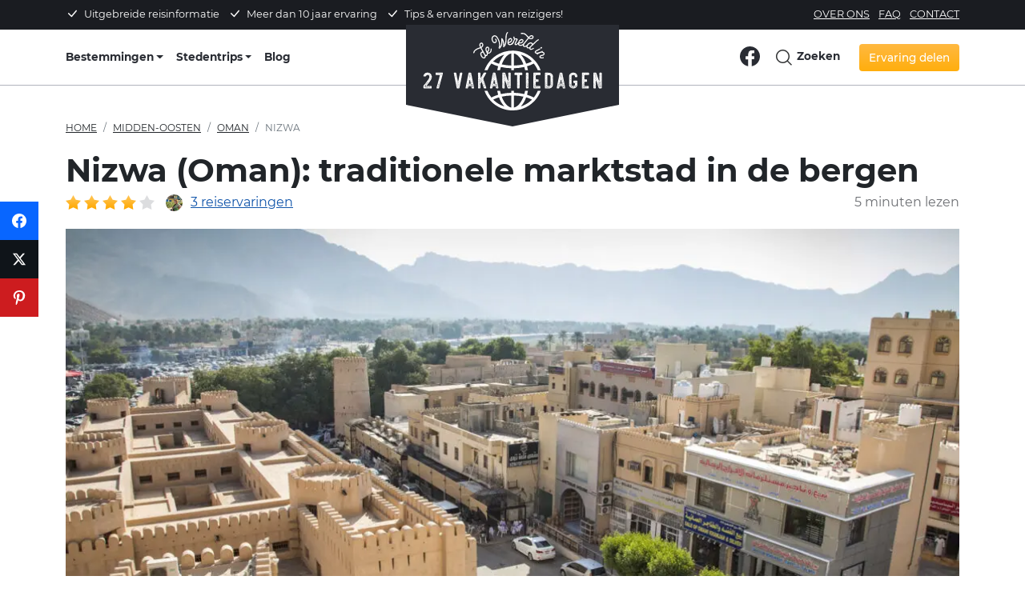

--- FILE ---
content_type: text/html; charset=UTF-8
request_url: https://www.27vakantiedagen.nl/oman/nizwa/
body_size: 27441
content:


<!DOCTYPE html>
<!--[if lt IE 7]>      <html lang="nl" class="no-js lt-ie9 lt-ie8 lt-ie7"> <![endif]-->
<!--[if IE 7]>         <html lang="nl" class="no-js lt-ie9 lt-ie8"> <![endif]-->
<!--[if IE 8]>         <html lang="nl" class="no-js lt-ie9"> <![endif]-->
<!--[if gt IE 8]><!--> <html lang="nl" class="no-js"> <!--<![endif]-->
    <head>

        <meta charset="utf-8">
        <meta http-equiv="X-UA-Compatible" content="IE=edge,chrome=1">
		<title>Nizwa (Oman): traditionele marktstad in de bergen!</title>
		<meta name="site" content="27 Vakantiedagen.nl" />
		<meta name="generator" content="WordPress 6.8.3" /> <!-- leave this for stats -->
        <meta name="viewport" content="width=device-width, initial-scale=1.0, maximum-scale=2.0" />
		<meta name="referrer" content="origin-when-cross-origin">
        <meta property="fb:app_id" content="428216723977859"/>

        <link rel="preload" as="image" href="https://www.27vakantiedagen.nl/wp-content/themes/dwi27v/img/27vakantiedagen.svg">

        
        
            <link rel="preload" as="image" href="https://www.27vakantiedagen.nl/wp-content/uploads/2021/11/nizwa-1250x488.jpg" imagesrcset="https://www.27vakantiedagen.nl/wp-content/uploads/2021/11/nizwa-1110x434.jpg 1110w, https://www.27vakantiedagen.nl/wp-content/uploads/2021/11/nizwa-1250x488.jpg 1250w, https://www.27vakantiedagen.nl/wp-content/uploads/2021/11/nizwa-930x363.jpg 930w, https://www.27vakantiedagen.nl/wp-content/uploads/2021/11/nizwa-690x270.jpg 690w, https://www.27vakantiedagen.nl/wp-content/uploads/2021/11/nizwa-510x199.jpg 510w" imagesizes="(min-width: 1500px) 1250px, (min-width: 1200px) 1100px, (min-width: 992px) 930px, (min-width: 768px) 690px, (min-width: 576px) 510px, 100vw">
        

        <link rel="preload" as="font" href="https://www.27vakantiedagen.nl/wp-content/themes/dwi27v/assets/fonts/montserrat-v15-latin-regular.woff2" type="font/woff2" crossorigin>
        <link rel="preload" as="font" href="https://www.27vakantiedagen.nl/wp-content/themes/dwi27v/assets/fonts/montserrat-v15-latin-500.woff2" type="font/woff2" crossorigin>

        <meta name='robots' content='index, follow, max-image-preview:large, max-snippet:-1, max-video-preview:-1' />
	<style>img:is([sizes="auto" i], [sizes^="auto," i]) { contain-intrinsic-size: 3000px 1500px }</style>
	
	<!-- This site is optimized with the Yoast SEO plugin v26.4 - https://yoast.com/wordpress/plugins/seo/ -->
	<meta name="description" content="Reizen naar de traditionele bergstad Nizwa in Oman? Bekijk unieke bezienswaardigheden &amp; praktische informatie ✅ Tips en ervaringen van reizigers" />
	<link rel="canonical" href="https://www.27vakantiedagen.nl/oman/nizwa/" />
	<meta property="og:locale" content="nl_NL" />
	<meta property="og:type" content="article" />
	<meta property="og:title" content="Nizwa (Oman): traditionele marktstad in de bergen!" />
	<meta property="og:description" content="Reizen naar de traditionele bergstad Nizwa in Oman? Bekijk unieke bezienswaardigheden &amp; praktische informatie ✅ Tips en ervaringen van reizigers" />
	<meta property="og:url" content="https://www.27vakantiedagen.nl/oman/nizwa/" />
	<meta property="og:site_name" content="27 Vakantiedagen.nl" />
	<meta property="article:publisher" content="https://www.facebook.com/DeWereldIn27Vakantiedagen" />
	<meta property="article:modified_time" content="2024-07-28T10:17:47+00:00" />
	<meta property="og:image" content="https://www.27vakantiedagen.nl/wp-content/uploads/2021/11/nizwa.jpg" />
	<meta property="og:image:width" content="1250" />
	<meta property="og:image:height" content="488" />
	<meta property="og:image:type" content="image/jpeg" />
	<meta name="twitter:card" content="summary_large_image" />
	<meta name="twitter:site" content="@27vakantiedagen" />
	<meta name="twitter:label1" content="Geschatte leestijd" />
	<meta name="twitter:data1" content="6 minuten" />
	<script type="application/ld+json" class="yoast-schema-graph">{"@context":"https://schema.org","@graph":[{"@type":"WebPage","@id":"https://www.27vakantiedagen.nl/oman/nizwa/","url":"https://www.27vakantiedagen.nl/oman/nizwa/","name":"Nizwa (Oman): traditionele marktstad in de bergen!","isPartOf":{"@id":"https://www.27vakantiedagen.nl/#website"},"primaryImageOfPage":{"@id":"https://www.27vakantiedagen.nl/oman/nizwa/#primaryimage"},"image":{"@id":"https://www.27vakantiedagen.nl/oman/nizwa/#primaryimage"},"thumbnailUrl":"https://www.27vakantiedagen.nl/wp-content/uploads/2021/11/nizwa.jpg","description":"Reizen naar de traditionele bergstad Nizwa in Oman? Bekijk unieke bezienswaardigheden & praktische informatie ✅ Tips en ervaringen van reizigers","breadcrumb":{"@id":"https://www.27vakantiedagen.nl/oman/nizwa/#breadcrumb"},"inLanguage":"nl-NL","potentialAction":[{"@type":"ReadAction","target":["https://www.27vakantiedagen.nl/oman/nizwa/"]}]},{"@type":"ImageObject","inLanguage":"nl-NL","@id":"https://www.27vakantiedagen.nl/oman/nizwa/#primaryimage","url":"https://www.27vakantiedagen.nl/wp-content/uploads/2021/11/nizwa.jpg","contentUrl":"https://www.27vakantiedagen.nl/wp-content/uploads/2021/11/nizwa.jpg","width":1250,"height":488,"caption":"Nizwa"},{"@type":"BreadcrumbList","@id":"https://www.27vakantiedagen.nl/oman/nizwa/#breadcrumb","itemListElement":[{"@type":"ListItem","position":1,"name":"Home","item":"https://www.27vakantiedagen.nl/"},{"@type":"ListItem","position":2,"name":"Reizen naar Oman: álle highlights, info, tips &#038; ervaringen","item":"https://www.27vakantiedagen.nl/oman/"},{"@type":"ListItem","position":3,"name":"Nizwa (Oman): traditionele marktstad in de bergen"}]},{"@type":"WebSite","@id":"https://www.27vakantiedagen.nl/#website","url":"https://www.27vakantiedagen.nl/","name":"27 Vakantiedagen.nl","description":"Reviews, tips en reiservaringen per land!","potentialAction":[{"@type":"SearchAction","target":{"@type":"EntryPoint","urlTemplate":"https://www.27vakantiedagen.nl/?s={search_term_string}"},"query-input":{"@type":"PropertyValueSpecification","valueRequired":true,"valueName":"search_term_string"}}],"inLanguage":"nl-NL"}]}</script>
	<!-- / Yoast SEO plugin. -->


<link rel='dns-prefetch' href='//cdn.jsdelivr.net' />
<link rel='dns-prefetch' href='//ajax.googleapis.com' />
<link rel='dns-prefetch' href='//apis.google.com' />
<link rel='dns-prefetch' href='//google-analytics.com' />
<link rel='dns-prefetch' href='//www.google-analytics.com' />
<link rel='dns-prefetch' href='//ssl.google-analytics.com' />
		<style>
			.lazyload,
			.lazyloading {
				max-width: 100%;
			}
		</style>
		<link rel='stylesheet' id='wp-block-library-css' href='https://www.27vakantiedagen.nl/wp-includes/css/dist/block-library/style.min.css?ver=1752224403' type='text/css' media='all' />
<style id='classic-theme-styles-inline-css' type='text/css'>
/*! This file is auto-generated */
.wp-block-button__link{color:#fff;background-color:#32373c;border-radius:9999px;box-shadow:none;text-decoration:none;padding:calc(.667em + 2px) calc(1.333em + 2px);font-size:1.125em}.wp-block-file__button{background:#32373c;color:#fff;text-decoration:none}
</style>
<style id='global-styles-inline-css' type='text/css'>
:root{--wp--preset--aspect-ratio--square: 1;--wp--preset--aspect-ratio--4-3: 4/3;--wp--preset--aspect-ratio--3-4: 3/4;--wp--preset--aspect-ratio--3-2: 3/2;--wp--preset--aspect-ratio--2-3: 2/3;--wp--preset--aspect-ratio--16-9: 16/9;--wp--preset--aspect-ratio--9-16: 9/16;--wp--preset--color--black: #000000;--wp--preset--color--cyan-bluish-gray: #abb8c3;--wp--preset--color--white: #ffffff;--wp--preset--color--pale-pink: #f78da7;--wp--preset--color--vivid-red: #cf2e2e;--wp--preset--color--luminous-vivid-orange: #ff6900;--wp--preset--color--luminous-vivid-amber: #fcb900;--wp--preset--color--light-green-cyan: #7bdcb5;--wp--preset--color--vivid-green-cyan: #00d084;--wp--preset--color--pale-cyan-blue: #8ed1fc;--wp--preset--color--vivid-cyan-blue: #0693e3;--wp--preset--color--vivid-purple: #9b51e0;--wp--preset--gradient--vivid-cyan-blue-to-vivid-purple: linear-gradient(135deg,rgba(6,147,227,1) 0%,rgb(155,81,224) 100%);--wp--preset--gradient--light-green-cyan-to-vivid-green-cyan: linear-gradient(135deg,rgb(122,220,180) 0%,rgb(0,208,130) 100%);--wp--preset--gradient--luminous-vivid-amber-to-luminous-vivid-orange: linear-gradient(135deg,rgba(252,185,0,1) 0%,rgba(255,105,0,1) 100%);--wp--preset--gradient--luminous-vivid-orange-to-vivid-red: linear-gradient(135deg,rgba(255,105,0,1) 0%,rgb(207,46,46) 100%);--wp--preset--gradient--very-light-gray-to-cyan-bluish-gray: linear-gradient(135deg,rgb(238,238,238) 0%,rgb(169,184,195) 100%);--wp--preset--gradient--cool-to-warm-spectrum: linear-gradient(135deg,rgb(74,234,220) 0%,rgb(151,120,209) 20%,rgb(207,42,186) 40%,rgb(238,44,130) 60%,rgb(251,105,98) 80%,rgb(254,248,76) 100%);--wp--preset--gradient--blush-light-purple: linear-gradient(135deg,rgb(255,206,236) 0%,rgb(152,150,240) 100%);--wp--preset--gradient--blush-bordeaux: linear-gradient(135deg,rgb(254,205,165) 0%,rgb(254,45,45) 50%,rgb(107,0,62) 100%);--wp--preset--gradient--luminous-dusk: linear-gradient(135deg,rgb(255,203,112) 0%,rgb(199,81,192) 50%,rgb(65,88,208) 100%);--wp--preset--gradient--pale-ocean: linear-gradient(135deg,rgb(255,245,203) 0%,rgb(182,227,212) 50%,rgb(51,167,181) 100%);--wp--preset--gradient--electric-grass: linear-gradient(135deg,rgb(202,248,128) 0%,rgb(113,206,126) 100%);--wp--preset--gradient--midnight: linear-gradient(135deg,rgb(2,3,129) 0%,rgb(40,116,252) 100%);--wp--preset--font-size--small: 13px;--wp--preset--font-size--medium: 20px;--wp--preset--font-size--large: 36px;--wp--preset--font-size--x-large: 42px;--wp--preset--spacing--20: 0.44rem;--wp--preset--spacing--30: 0.67rem;--wp--preset--spacing--40: 1rem;--wp--preset--spacing--50: 1.5rem;--wp--preset--spacing--60: 2.25rem;--wp--preset--spacing--70: 3.38rem;--wp--preset--spacing--80: 5.06rem;--wp--preset--shadow--natural: 6px 6px 9px rgba(0, 0, 0, 0.2);--wp--preset--shadow--deep: 12px 12px 50px rgba(0, 0, 0, 0.4);--wp--preset--shadow--sharp: 6px 6px 0px rgba(0, 0, 0, 0.2);--wp--preset--shadow--outlined: 6px 6px 0px -3px rgba(255, 255, 255, 1), 6px 6px rgba(0, 0, 0, 1);--wp--preset--shadow--crisp: 6px 6px 0px rgba(0, 0, 0, 1);}:where(.is-layout-flex){gap: 0.5em;}:where(.is-layout-grid){gap: 0.5em;}body .is-layout-flex{display: flex;}.is-layout-flex{flex-wrap: wrap;align-items: center;}.is-layout-flex > :is(*, div){margin: 0;}body .is-layout-grid{display: grid;}.is-layout-grid > :is(*, div){margin: 0;}:where(.wp-block-columns.is-layout-flex){gap: 2em;}:where(.wp-block-columns.is-layout-grid){gap: 2em;}:where(.wp-block-post-template.is-layout-flex){gap: 1.25em;}:where(.wp-block-post-template.is-layout-grid){gap: 1.25em;}.has-black-color{color: var(--wp--preset--color--black) !important;}.has-cyan-bluish-gray-color{color: var(--wp--preset--color--cyan-bluish-gray) !important;}.has-white-color{color: var(--wp--preset--color--white) !important;}.has-pale-pink-color{color: var(--wp--preset--color--pale-pink) !important;}.has-vivid-red-color{color: var(--wp--preset--color--vivid-red) !important;}.has-luminous-vivid-orange-color{color: var(--wp--preset--color--luminous-vivid-orange) !important;}.has-luminous-vivid-amber-color{color: var(--wp--preset--color--luminous-vivid-amber) !important;}.has-light-green-cyan-color{color: var(--wp--preset--color--light-green-cyan) !important;}.has-vivid-green-cyan-color{color: var(--wp--preset--color--vivid-green-cyan) !important;}.has-pale-cyan-blue-color{color: var(--wp--preset--color--pale-cyan-blue) !important;}.has-vivid-cyan-blue-color{color: var(--wp--preset--color--vivid-cyan-blue) !important;}.has-vivid-purple-color{color: var(--wp--preset--color--vivid-purple) !important;}.has-black-background-color{background-color: var(--wp--preset--color--black) !important;}.has-cyan-bluish-gray-background-color{background-color: var(--wp--preset--color--cyan-bluish-gray) !important;}.has-white-background-color{background-color: var(--wp--preset--color--white) !important;}.has-pale-pink-background-color{background-color: var(--wp--preset--color--pale-pink) !important;}.has-vivid-red-background-color{background-color: var(--wp--preset--color--vivid-red) !important;}.has-luminous-vivid-orange-background-color{background-color: var(--wp--preset--color--luminous-vivid-orange) !important;}.has-luminous-vivid-amber-background-color{background-color: var(--wp--preset--color--luminous-vivid-amber) !important;}.has-light-green-cyan-background-color{background-color: var(--wp--preset--color--light-green-cyan) !important;}.has-vivid-green-cyan-background-color{background-color: var(--wp--preset--color--vivid-green-cyan) !important;}.has-pale-cyan-blue-background-color{background-color: var(--wp--preset--color--pale-cyan-blue) !important;}.has-vivid-cyan-blue-background-color{background-color: var(--wp--preset--color--vivid-cyan-blue) !important;}.has-vivid-purple-background-color{background-color: var(--wp--preset--color--vivid-purple) !important;}.has-black-border-color{border-color: var(--wp--preset--color--black) !important;}.has-cyan-bluish-gray-border-color{border-color: var(--wp--preset--color--cyan-bluish-gray) !important;}.has-white-border-color{border-color: var(--wp--preset--color--white) !important;}.has-pale-pink-border-color{border-color: var(--wp--preset--color--pale-pink) !important;}.has-vivid-red-border-color{border-color: var(--wp--preset--color--vivid-red) !important;}.has-luminous-vivid-orange-border-color{border-color: var(--wp--preset--color--luminous-vivid-orange) !important;}.has-luminous-vivid-amber-border-color{border-color: var(--wp--preset--color--luminous-vivid-amber) !important;}.has-light-green-cyan-border-color{border-color: var(--wp--preset--color--light-green-cyan) !important;}.has-vivid-green-cyan-border-color{border-color: var(--wp--preset--color--vivid-green-cyan) !important;}.has-pale-cyan-blue-border-color{border-color: var(--wp--preset--color--pale-cyan-blue) !important;}.has-vivid-cyan-blue-border-color{border-color: var(--wp--preset--color--vivid-cyan-blue) !important;}.has-vivid-purple-border-color{border-color: var(--wp--preset--color--vivid-purple) !important;}.has-vivid-cyan-blue-to-vivid-purple-gradient-background{background: var(--wp--preset--gradient--vivid-cyan-blue-to-vivid-purple) !important;}.has-light-green-cyan-to-vivid-green-cyan-gradient-background{background: var(--wp--preset--gradient--light-green-cyan-to-vivid-green-cyan) !important;}.has-luminous-vivid-amber-to-luminous-vivid-orange-gradient-background{background: var(--wp--preset--gradient--luminous-vivid-amber-to-luminous-vivid-orange) !important;}.has-luminous-vivid-orange-to-vivid-red-gradient-background{background: var(--wp--preset--gradient--luminous-vivid-orange-to-vivid-red) !important;}.has-very-light-gray-to-cyan-bluish-gray-gradient-background{background: var(--wp--preset--gradient--very-light-gray-to-cyan-bluish-gray) !important;}.has-cool-to-warm-spectrum-gradient-background{background: var(--wp--preset--gradient--cool-to-warm-spectrum) !important;}.has-blush-light-purple-gradient-background{background: var(--wp--preset--gradient--blush-light-purple) !important;}.has-blush-bordeaux-gradient-background{background: var(--wp--preset--gradient--blush-bordeaux) !important;}.has-luminous-dusk-gradient-background{background: var(--wp--preset--gradient--luminous-dusk) !important;}.has-pale-ocean-gradient-background{background: var(--wp--preset--gradient--pale-ocean) !important;}.has-electric-grass-gradient-background{background: var(--wp--preset--gradient--electric-grass) !important;}.has-midnight-gradient-background{background: var(--wp--preset--gradient--midnight) !important;}.has-small-font-size{font-size: var(--wp--preset--font-size--small) !important;}.has-medium-font-size{font-size: var(--wp--preset--font-size--medium) !important;}.has-large-font-size{font-size: var(--wp--preset--font-size--large) !important;}.has-x-large-font-size{font-size: var(--wp--preset--font-size--x-large) !important;}
:where(.wp-block-post-template.is-layout-flex){gap: 1.25em;}:where(.wp-block-post-template.is-layout-grid){gap: 1.25em;}
:where(.wp-block-columns.is-layout-flex){gap: 2em;}:where(.wp-block-columns.is-layout-grid){gap: 2em;}
:root :where(.wp-block-pullquote){font-size: 1.5em;line-height: 1.6;}
</style>
<link rel='stylesheet' id='contact-form-7-css' href='https://www.27vakantiedagen.nl/wp-content/uploads/hummingbird-assets/ef14f2cc8ce987992468184ad31a66cb.css?ver=1752224403' type='text/css' media='all' />
<link rel='stylesheet' id='blueimp-gallery-css' href='https://www.27vakantiedagen.nl/wp-content/themes/dwi27v/css/blueimp-gallery.min.css?ver=1752224403' type='text/css' media='all' />
<link rel='stylesheet' id='slick-css' href='https://www.27vakantiedagen.nl/wp-content/uploads/hummingbird-assets/584f9c6d7910f511cd8e405935dd098e.css?ver=1752224403' type='text/css' media='all' />
<link rel='stylesheet' id='slick-theme-css' href='https://www.27vakantiedagen.nl/wp-content/uploads/hummingbird-assets/f61a540b8037962b851a9111a1162206.css?ver=1752224403' type='text/css' media='all' />
<link rel='stylesheet' id='bootstrap-slider-css' href='https://www.27vakantiedagen.nl/wp-content/themes/dwi27v/includes/review/css/bootstrap-slider.min.css?ver=1752224403' type='text/css' media='all' />
<link rel='stylesheet' id='swiper-css' href='https://www.27vakantiedagen.nl/wp-content/themes/dwi27v/assets/plugins/swiper/swiper-bundle.min.css?ver=1752224403' type='text/css' media='all' />
<link rel='stylesheet' id='bootstrap4-grid-css' href='https://www.27vakantiedagen.nl/wp-content/themes/dwi27v/assets/css/bootstrap-grid.min.css?ver=1752224403' type='text/css' media='all' />
<link rel='stylesheet' id='bootstrap4-css' href='https://www.27vakantiedagen.nl/wp-content/themes/dwi27v/assets/plugins/bootstrap/css/bootstrap.min.css?ver=1752224403' type='text/css' media='all' />
<link rel='stylesheet' id='main-def-css' href='https://www.27vakantiedagen.nl/wp-content/uploads/hummingbird-assets/3fb1a842ac5d9e3325c3e19ae0a366fc.css?ver=1752224403' type='text/css' media='all' />
<link rel='stylesheet' id='critical-css' href='https://www.27vakantiedagen.nl/wp-content/uploads/hummingbird-assets/e3202ba82386299cab7ba4ee4eb38a0f.css?ver=1752224403' type='text/css' media='all' />
<link rel='stylesheet' id='subscribe-forms-css-css' href='https://www.27vakantiedagen.nl/wp-content/plugins/easy-social-share-buttons3/assets/modules/subscribe-forms.min.css?ver=1752224403' type='text/css' media='all' />
<link rel='stylesheet' id='click2tweet-css-css' href='https://www.27vakantiedagen.nl/wp-content/plugins/easy-social-share-buttons3/assets/modules/click-to-tweet.min.css?ver=1752224403' type='text/css' media='all' />
<link rel='stylesheet' id='easy-social-share-buttons-css' href='https://www.27vakantiedagen.nl/wp-content/plugins/easy-social-share-buttons3/assets/css/easy-social-share-buttons.min.css?ver=1752224403' type='text/css' media='all' />
<style id='easy-social-share-buttons-inline-css' type='text/css'>
.essb-mobile-sharebottom .essb_links .essb_icon { height: 40px!important; background-size: 30px!important; width: 50%!important; } .essb_displayed_sidebar { z-index: 100000; } .essb_displayed_sidebar a:hover { opacity:1; }.essb_links .essb_link_mastodon { --essb-network: #6364ff;}.essb_displayed_sidebar_right, .essb_displayed_sidebar{top:35%!important;}
</style>
<script type="text/javascript" id="wpml-cookie-js-extra">
/* <![CDATA[ */
var wpml_cookies = {"wp-wpml_current_language":{"value":"nl","expires":1,"path":"\/"}};
var wpml_cookies = {"wp-wpml_current_language":{"value":"nl","expires":1,"path":"\/"}};
/* ]]> */
</script>
<script type="text/javascript" src="https://www.27vakantiedagen.nl/wp-content/uploads/hummingbird-assets/309885c77f46678b794bab0bc7430bdc.js?ver=1752224403" id="wpml-cookie-js" defer="defer" data-wp-strategy="defer"></script>
<script type="text/javascript" src="https://www.27vakantiedagen.nl/wp-includes/js/jquery/jquery.min.js?ver=1752224403" id="jquery-core-js"></script>
<script type="text/javascript" src="https://www.27vakantiedagen.nl/wp-includes/js/jquery/jquery-migrate.min.js?ver=1752224403" id="jquery-migrate-js"></script>
<script type="text/javascript" src="https://cdn.jsdelivr.net/npm/popper.js@1.16.0/dist/umd/popper.min.js?ver=1752224403" id="popper-js"></script>
<script type="text/javascript" id="wpml-xdomain-data-js-extra">
/* <![CDATA[ */
var wpml_xdomain_data = {"css_selector":"wpml-ls-item","ajax_url":"https:\/\/www.27vakantiedagen.nl\/wp-admin\/admin-ajax.php","current_lang":"nl","_nonce":"d3d66f45a4"};
/* ]]> */
</script>
<script type="text/javascript" src="https://www.27vakantiedagen.nl/wp-content/uploads/hummingbird-assets/784cef1ae59f17bd57964daaca4bf90e.js?ver=1752224403" id="wpml-xdomain-data-js" defer="defer" data-wp-strategy="defer"></script>
<script id="essb-inline-js"></script><link rel="https://api.w.org/" href="https://www.27vakantiedagen.nl/wp-json/" /><link rel="alternate" title="JSON" type="application/json" href="https://www.27vakantiedagen.nl/wp-json/wp/v2/pages/21815" /><link rel="EditURI" type="application/rsd+xml" title="RSD" href="https://www.27vakantiedagen.nl/xmlrpc.php?rsd" />
<meta name="generator" content="WordPress 6.8.3" />
<link rel='shortlink' href='https://www.27vakantiedagen.nl/?p=21815' />
<link rel="alternate" title="oEmbed (JSON)" type="application/json+oembed" href="https://www.27vakantiedagen.nl/wp-json/oembed/1.0/embed?url=https%3A%2F%2Fwww.27vakantiedagen.nl%2Foman%2Fnizwa%2F" />
<link rel="alternate" title="oEmbed (XML)" type="text/xml+oembed" href="https://www.27vakantiedagen.nl/wp-json/oembed/1.0/embed?url=https%3A%2F%2Fwww.27vakantiedagen.nl%2Foman%2Fnizwa%2F&#038;format=xml" />
<meta name="generator" content="WPML ver:4.8.5 stt:37,3;" />
		<script>
			document.documentElement.className = document.documentElement.className.replace('no-js', 'js');
		</script>
				<style>
			.no-js img.lazyload {
				display: none;
			}

			figure.wp-block-image img.lazyloading {
				min-width: 150px;
			}

			.lazyload,
			.lazyloading {
				--smush-placeholder-width: 100px;
				--smush-placeholder-aspect-ratio: 1/1;
				width: var(--smush-image-width, var(--smush-placeholder-width)) !important;
				aspect-ratio: var(--smush-image-aspect-ratio, var(--smush-placeholder-aspect-ratio)) !important;
			}

						.lazyload, .lazyloading {
				opacity: 0;
			}

			.lazyloaded {
				opacity: 1;
				transition: opacity 400ms;
				transition-delay: 0ms;
			}

					</style>
		<link rel="icon" href="https://www.27vakantiedagen.nl/wp-content/uploads/2024/01/cropped-27vakantiedagen-favicon-32x32.png" sizes="32x32" />
<link rel="icon" href="https://www.27vakantiedagen.nl/wp-content/uploads/2024/01/cropped-27vakantiedagen-favicon-192x192.png" sizes="192x192" />
<link rel="apple-touch-icon" href="https://www.27vakantiedagen.nl/wp-content/uploads/2024/01/cropped-27vakantiedagen-favicon-180x180.png" />
<meta name="msapplication-TileImage" content="https://www.27vakantiedagen.nl/wp-content/uploads/2024/01/cropped-27vakantiedagen-favicon-270x270.png" />

		<script>
			var REVIEW_URL = "https://www.27vakantiedagen.nl/wp-content/themes/dwi27v/includes/review/";
			var BASEURL	= "https://www.27vakantiedagen.nl/";
			var TEMPLATE_URL = "https://www.27vakantiedagen.nl/wp-content/themes/dwi27v/";
		</script>

        <!-- Google Tag Manager -->
        <script>(function(w,d,s,l,i){w[l]=w[l]||[];w[l].push({'gtm.start':
                    new Date().getTime(),event:'gtm.js'});var f=d.getElementsByTagName(s)[0],
                j=d.createElement(s),dl=l!='dataLayer'?'&l='+l:'';j.defer=true;j.src=
                'https://www.googletagmanager.com/gtm.js?id='+i+dl;f.parentNode.insertBefore(j,f);
            })(window,document,'script','dataLayer','GTM-55NL36D');</script>
		
		<script async src="https://pagead2.googlesyndication.com/pagead/js/adsbygoogle.js?client=ca-pub-3496242848034550" crossorigin="anonymous"></script>
		
		<!-- Google tag (gtag.js) -->
		<script async src="https://www.googletagmanager.com/gtag/js?id=AW-16542580657">
		</script>
		<script>
		  window.dataLayer = window.dataLayer || [];
		  function gtag(){dataLayer.push(arguments);}
		  gtag('js', new Date());

		  gtag('config', 'AW-16542580657');
		</script>
	</head>

	<body class="wp-singular page-template page-template-bestemming page-template-bestemming-php page page-id-21815 page-parent page-child parent-pageid-21312 wp-theme-dwi27v essb-10.7.1"  >

    <!-- Google Tag Manager (noscript) -->
    <noscript><iframe data-src="https://www.googletagmanager.com/ns.html?id=GTM-55NL36D" height="0" width="0" style="display:none;visibility:hidden" src="[data-uri]" class="lazyload" data-load-mode="1"></iframe></noscript>
    <!-- End Google Tag Manager (noscript) -->

	<div id="fb-root"></div>
	<!--[if lt IE 7]>
            <p class="chromeframe">You are using an <strong>outdated</strong> browser. Please <a href="http://browsehappy.com/">upgrade your browser</a> or <a href="http://www.google.com/chromeframe/?redirect=true">activate Google Chrome Frame</a> to improve your experience.</p>
        <![endif]-->
		
		
	<div class="header-top d-none d-xl-block py-2">
		<div class="container">
			<div class="row">
				<div class="col-md-8">
					<ul class="list-unstyled list-inline mb-0">
						<li class="list-inline-item"><svg class="mr-1 mb-1" xmlns="http://www.w3.org/2000/svg" width="16" height="16" fill="currentColor" viewBox="0 0 16 16">
							<path d="M12.736 3.97a.733.733 0 0 1 1.047 0c.286.289.29.756.01 1.05L7.88 12.01a.733.733 0 0 1-1.065.02L3.217 8.384a.757.757 0 0 1 0-1.06.733.733 0 0 1 1.047 0l3.052 3.093 5.4-6.425z"/>
							</svg>
							 Uitgebreide reisinformatie</li>
						<li class="list-inline-item"><svg class="mr-1 mb-1" xmlns="http://www.w3.org/2000/svg" width="16" height="16" fill="currentColor" viewBox="0 0 16 16">
							<path d="M12.736 3.97a.733.733 0 0 1 1.047 0c.286.289.29.756.01 1.05L7.88 12.01a.733.733 0 0 1-1.065.02L3.217 8.384a.757.757 0 0 1 0-1.06.733.733 0 0 1 1.047 0l3.052 3.093 5.4-6.425z"/>
							</svg>
							 Meer dan 10 jaar ervaring</li>
						<li class="list-inline-item"><svg class="mr-1 mb-1" xmlns="http://www.w3.org/2000/svg" width="16" height="16" fill="currentColor" viewBox="0 0 16 16">
							<path d="M12.736 3.97a.733.733 0 0 1 1.047 0c.286.289.29.756.01 1.05L7.88 12.01a.733.733 0 0 1-1.065.02L3.217 8.384a.757.757 0 0 1 0-1.06.733.733 0 0 1 1.047 0l3.052 3.093 5.4-6.425z"/>
							</svg>
							 Tips & ervaringen van reizigers!</li>
					</ul>
				</div>
				<div class="col-md-4">
					<div class="float-lg-end">
						<ul class="list-unstyled list-inline mb-0">
							<li class="list-inline-item"><a href="/over-ons/" title="Over 27 Vakantiedagen">Over ons</a></li>
							<li class="list-inline-item"><a href="/faq/" title="Veelgestelde vragen">FAQ</a></li>
							<li class="list-inline-item"><a href="/contact/" title="Contact">Contact</a></li>
						</ul>	
					</div>
				</div>	
			</div>	
		</div>	
	</div>
		
	<!--<div class="header-banner ">
		<div class="container">
			<div class="row">
				<div class="col-12 text-center pt-3">
					<p><strong><span style="color:#FD732B;">ACTIE:</span></strong> <strong><a href="/actie/" title="Actie: ontvang een gratis Lonely Planet reisgids!">Ontvang een gratis Lonely Planet reisgids!</a></strong> <span class="d-none d-md-inline-block">📘</span></p>
				</div>
			</div>
		</div>	
	</div>-->	
		
	<nav class="site-nav" id="top-navbar">
		<div class="container">

		  <div class="menu-wrap">
			<input type="checkbox" class="toggler" aria-label="Menu">
			<div class="hamburger">
				<div></div>
			</div>
			<div class="menu">
				<div>
					<div>
						<ul class="list-unstyled">
							<li><a href="/" title="27 Vakantiedagen Home">Home</a></li>
							<li><a href="/landen/" title="Alle landen">Bestemmingen</a></li>
							<li><a href="/stedentrips/" title="Stedentrips">Stedentrips</a></li>
							<li><a href="/blog/" title="27 Vakantiedagen Blog">Blog</a></li>
							<li><a href="/over-ons/" title="Over 27 Vakantiedagen">Over ons</a></li>
							<li><a href="/faq/" title="Veelgestelde vragen">FAQ</a></li>
							<li><a href="/contact/" title="Contact">Contact</a></li>
							<li><a href="https://www.facebook.com/DeWereldIn27Vakantiedagen" target="_blank" title="Volg ons op Facebook"><img data-src="https://www.27vakantiedagen.nl/wp-content/themes/dwi27v/img/icon-facebook-blue.svg" alt="Facebook" height="30" width="30" src="[data-uri]" class="lazyload" style="--smush-placeholder-width: 30px; --smush-placeholder-aspect-ratio: 30/30;" /></a></li>

							<!--							  <li><a href="#view-modal" data-bs-toggle="modal" data-view="login-modal" title="Inloggen">Inloggen</a></li>
							  <li><a href="#view-modal" data-bs-toggle="modal" data-view="register-modal" title="Aanmelden">Aanmelden</a></li>
						    -->							
						</ul>
					</div>
				</div>
			</div>
		  </div>	


			<ul class="site-nav-list site-nav-list-left">
			  <li class="dropdown" style="position: static;">
                  <a href="/landen/"  title="Alle landen" class="site-nav-link dropdown-toggle" style="padding-left: 0;">Bestemmingen</a>
                    <div class="dropdown-menu top-auto countries-dropdown">
                        <div class="container">
                            <div class="row w-100">
                                <div class="col-sm-2">
                                    <p class="h3 mb-2"><a title="Reisgids Europa" href="/europa/">Europa</a></p>
									  <ul class="list-unstyled mb-2">
										<li><a href="/belgie/" title="Reisgids België"><img alt="België" data-src="https://www.27vakantiedagen.nl/wp-content/themes/dwi27v/img/flags/belgie.svg" height="15" width="15" src="[data-uri]" class="lazyload" style="--smush-placeholder-width: 15px; --smush-placeholder-aspect-ratio: 15/15;">België</a></li>
										<li><a href="/duitsland/" title="Reisgids Duitsland"><img alt="Duitsland" data-src="https://www.27vakantiedagen.nl/wp-content/themes/dwi27v/img/flags/duitsland.svg" height="15" width="15" src="[data-uri]" class="lazyload" style="--smush-placeholder-width: 15px; --smush-placeholder-aspect-ratio: 15/15;">Duitsland</a></li>										 
										<li><a href="/frankrijk/" title="Reisgids Frankrijk"><img alt="Frankrijk" data-src="https://www.27vakantiedagen.nl/wp-content/themes/dwi27v/img/flags/frankrijk.svg" height="15" width="15" src="[data-uri]" class="lazyload" style="--smush-placeholder-width: 15px; --smush-placeholder-aspect-ratio: 15/15;">Frankrijk</a></li>									  
										<li><a href="/griekenland/" title="Reisgids Griekenland"><img alt="Griekenland" data-src="https://www.27vakantiedagen.nl/wp-content/themes/dwi27v/img/flags/griekenland.svg" height="15" width="15" src="[data-uri]" class="lazyload" style="--smush-placeholder-width: 15px; --smush-placeholder-aspect-ratio: 15/15;">Griekenland</a></li>
										<li><a href="/ijsland/" title="Reisgids IJsland"><img alt="IJsland" data-src="https://www.27vakantiedagen.nl/wp-content/themes/dwi27v/img/flags/ijsland.svg" height="15" width="15" src="[data-uri]" class="lazyload" style="--smush-placeholder-width: 15px; --smush-placeholder-aspect-ratio: 15/15;">IJsland</a></li>
										<li><a href="/italie/" title="Reisgids Italië"><img alt="Italië" data-src="https://www.27vakantiedagen.nl/wp-content/themes/dwi27v/img/flags/italie.svg" height="15" width="15" src="[data-uri]" class="lazyload" style="--smush-placeholder-width: 15px; --smush-placeholder-aspect-ratio: 15/15;">Italië</a></li>
										<li><a href="/noorwegen/" title="Reisgids Noorwegen"><img alt="Noorwegen" data-src="https://www.27vakantiedagen.nl/wp-content/themes/dwi27v/img/flags/noorwegen.svg" height="15" width="15" src="[data-uri]" class="lazyload" style="--smush-placeholder-width: 15px; --smush-placeholder-aspect-ratio: 15/15;">Noorwegen</a></li>
										<li><a href="/portugal/" title="Reisgids Portugal"><img alt="Portugal" data-src="https://www.27vakantiedagen.nl/wp-content/themes/dwi27v/img/flags/portugal.svg" height="15" width="15" src="[data-uri]" class="lazyload" style="--smush-placeholder-width: 15px; --smush-placeholder-aspect-ratio: 15/15;">Portugal</a></li>
										<li><a href="/spanje/" title="Reisgids Spanje"><img alt="Spanje" data-src="https://www.27vakantiedagen.nl/wp-content/themes/dwi27v/img/flags/spanje.svg" height="15" width="15" src="[data-uri]" class="lazyload" style="--smush-placeholder-width: 15px; --smush-placeholder-aspect-ratio: 15/15;">Spanje</a></li>
										<li><a href="/turkije/" title="Reisgids Turkije"><img alt="Turkije" data-src="https://www.27vakantiedagen.nl/wp-content/themes/dwi27v/img/flags/turkije.svg" height="15" width="15" src="[data-uri]" class="lazyload" style="--smush-placeholder-width: 15px; --smush-placeholder-aspect-ratio: 15/15;">Turkije</a></li>
									  </ul>
									  <a title="Reisgids Europa" href="/europa/" class="more-countries">Meer Europa</a>
                                </div>
								<div class="col-sm-2">
                                    <p class="h3 mb-2"><a title="Reisgids Azië" href="/azie/">Azië</a></p>
									  <ul class="list-unstyled mb-2">
										<li><a href="/cambodja/" title="Reisgids Cambodja"><img alt="Cambodja" data-src="https://www.27vakantiedagen.nl/wp-content/themes/dwi27v/img/flags/cambodja.svg" height="15" width="15" src="[data-uri]" class="lazyload" style="--smush-placeholder-width: 15px; --smush-placeholder-aspect-ratio: 15/15;">Cambodja</a></li>  
										<li><a href="/china/" title="Reisgids China"><img alt="China" data-src="https://www.27vakantiedagen.nl/wp-content/themes/dwi27v/img/flags/china.svg" height="15" width="15" src="[data-uri]" class="lazyload" style="--smush-placeholder-width: 15px; --smush-placeholder-aspect-ratio: 15/15;">China</a></li>
										<li><a href="/india/" title="Reisgids India"><img alt="India" data-src="https://www.27vakantiedagen.nl/wp-content/themes/dwi27v/img/flags/india.svg" height="15" width="15" src="[data-uri]" class="lazyload" style="--smush-placeholder-width: 15px; --smush-placeholder-aspect-ratio: 15/15;">India</a></li>
										<li><a href="/indonesie/" title="Reisgids Indonesië"><img alt="Indonesië" data-src="https://www.27vakantiedagen.nl/wp-content/themes/dwi27v/img/flags/indonesie.svg" height="15" width="15" src="[data-uri]" class="lazyload" style="--smush-placeholder-width: 15px; --smush-placeholder-aspect-ratio: 15/15;">Indonesië</a></li>  
										<li><a href="/japan/" title="Reisgids Japan"><img alt="Japan" data-src="https://www.27vakantiedagen.nl/wp-content/themes/dwi27v/img/flags/japan.svg" height="15" width="15" src="[data-uri]" class="lazyload" style="--smush-placeholder-width: 15px; --smush-placeholder-aspect-ratio: 15/15;">Japan</a></li>										  
										<li><a href="/maleisie/" title="Reisgids Maleisië"><img alt="Maleisië" data-src="https://www.27vakantiedagen.nl/wp-content/themes/dwi27v/img/flags/maleisie.svg" height="15" width="15" src="[data-uri]" class="lazyload" style="--smush-placeholder-width: 15px; --smush-placeholder-aspect-ratio: 15/15;">Maleisië</a></li>										  
										<li><a href="/nepal/" title="Reisgids Nepal"><img alt="Nepal" data-src="https://www.27vakantiedagen.nl/wp-content/themes/dwi27v/img/flags/nepal.svg" height="15" width="15" src="[data-uri]" class="lazyload" style="--smush-placeholder-width: 15px; --smush-placeholder-aspect-ratio: 15/15;">Nepal</a></li>
										<li><a href="/sri-lanka/" title="Reisgids Sri Lanka"><img alt="Sri Lanka" data-src="https://www.27vakantiedagen.nl/wp-content/themes/dwi27v/img/flags/sri-lanka.svg" height="15" width="15" src="[data-uri]" class="lazyload" style="--smush-placeholder-width: 15px; --smush-placeholder-aspect-ratio: 15/15;">Sri Lanka</a></li>
										<li><a href="/thailand/" title="Reisgids Thailand"><img alt="Thailand" data-src="https://www.27vakantiedagen.nl/wp-content/themes/dwi27v/img/flags/thailand.svg" height="15" width="15" src="[data-uri]" class="lazyload" style="--smush-placeholder-width: 15px; --smush-placeholder-aspect-ratio: 15/15;">Thailand</a></li>
										<li><a href="/vietnam/" title="Reisgids Vietnam"><img alt="Vietnam" data-src="https://www.27vakantiedagen.nl/wp-content/themes/dwi27v/img/flags/vietnam.svg" height="15" width="15" src="[data-uri]" class="lazyload" style="--smush-placeholder-width: 15px; --smush-placeholder-aspect-ratio: 15/15;">Vietnam</a></li>										
									  </ul>
									  <a title="Reisgids Azië" href="/azie/" class="more-countries">Meer Azië</a>
                                </div>
								<div class="col-sm-2">
                                    <p class="h3 mb-2"><a title="Reisgids Afrika" href="/afrika/">Afrika</a></p>
									  <ul class="list-unstyled mb-2">
										<li><a href="/botswana/" title="Reisgids Botswana"><img alt="Botswana" data-src="https://www.27vakantiedagen.nl/wp-content/themes/dwi27v/img/flags/botswana.svg" height="15" width="15" src="[data-uri]" class="lazyload" style="--smush-placeholder-width: 15px; --smush-placeholder-aspect-ratio: 15/15;">Botswana</a></li>  
										<li><a href="/egypte/" title="Reisgids Egypte"><img alt="Egypte" data-src="https://www.27vakantiedagen.nl/wp-content/themes/dwi27v/img/flags/egypte.svg" height="15" width="15" src="[data-uri]" class="lazyload" style="--smush-placeholder-width: 15px; --smush-placeholder-aspect-ratio: 15/15;">Egypte</a></li>										 
										<li><a href="/kaapverdie/" title="Reisgids Kaapverdië"><img alt="Kaapverdië" data-src="https://www.27vakantiedagen.nl/wp-content/themes/dwi27v/img/flags/kaapverdie.svg" height="15" width="15" src="[data-uri]" class="lazyload" style="--smush-placeholder-width: 15px; --smush-placeholder-aspect-ratio: 15/15;">Kaapverdië</a></li>
										<li><a href="/kenia/" title="Reisgids Kenia"><img alt="Kenia" data-src="https://www.27vakantiedagen.nl/wp-content/themes/dwi27v/img/flags/kenia.svg" height="15" width="15" src="[data-uri]" class="lazyload" style="--smush-placeholder-width: 15px; --smush-placeholder-aspect-ratio: 15/15;">Kenia</a></li>
										<li><a href="/madagaskar/" title="Reisgids Madagaskar"><img alt="Madagaskar" data-src="https://www.27vakantiedagen.nl/wp-content/themes/dwi27v/img/flags/madagaskar.svg" height="15" width="15" src="[data-uri]" class="lazyload" style="--smush-placeholder-width: 15px; --smush-placeholder-aspect-ratio: 15/15;">Madagaskar</a></li>
										<li><a href="/marokko/" title="Reisgids Marokko"><img alt="Marokko" data-src="https://www.27vakantiedagen.nl/wp-content/themes/dwi27v/img/flags/marokko.svg" height="15" width="15" src="[data-uri]" class="lazyload" style="--smush-placeholder-width: 15px; --smush-placeholder-aspect-ratio: 15/15;">Marokko</a></li>
										<li><a href="/namibie/" title="Reisgids Namibië"><img alt="Namibië" data-src="https://www.27vakantiedagen.nl/wp-content/themes/dwi27v/img/flags/namibie.svg" height="15" width="15" src="[data-uri]" class="lazyload" style="--smush-placeholder-width: 15px; --smush-placeholder-aspect-ratio: 15/15;">Namibië</a></li>  
										<li><a href="/oeganda/" title="Reisgids Oeganda"><img alt="Oeganda" data-src="https://www.27vakantiedagen.nl/wp-content/themes/dwi27v/img/flags/oeganda.svg" height="15" width="15" src="[data-uri]" class="lazyload" style="--smush-placeholder-width: 15px; --smush-placeholder-aspect-ratio: 15/15;">Oeganda</a></li>
										<li><a href="/tanzania/" title="Reisgids Tanzania"><img alt="Tanzania" data-src="https://www.27vakantiedagen.nl/wp-content/themes/dwi27v/img/flags/tanzania.svg" height="15" width="15" src="[data-uri]" class="lazyload" style="--smush-placeholder-width: 15px; --smush-placeholder-aspect-ratio: 15/15;">Tanzania</a></li>										
										<li><a href="/zuid-afrika/" title="Reisgids Zuid-Afrika"><img alt="Zuid-Afrika" data-src="https://www.27vakantiedagen.nl/wp-content/themes/dwi27v/img/flags/zuid-afrika.svg" height="15" width="15" src="[data-uri]" class="lazyload" style="--smush-placeholder-width: 15px; --smush-placeholder-aspect-ratio: 15/15;">Zuid-Afrika</a></li>									
									  </ul>
									  <a title="Reisgids Afrika" href="/afrika/" class="more-countries">Meer Afrika</a>
                                </div>
								<div class="col-sm-2">
                                    <p class="h3 mb-2"><a title="Reisgids Noord-Amerika" href="/noord-amerika/">Noord-Amerika</a></p>
									  <ul class="list-unstyled mb-2">
										<li><a href="/amerika/" title="Reisgids Amerika"><img alt="Amerika" data-src="https://www.27vakantiedagen.nl/wp-content/themes/dwi27v/img/flags/amerika.svg" height="15" width="15" src="[data-uri]" class="lazyload" style="--smush-placeholder-width: 15px; --smush-placeholder-aspect-ratio: 15/15;">Amerika</a></li>  
										<li><a href="/canada/" title="Reisgids Canada"><img alt="Canada" data-src="https://www.27vakantiedagen.nl/wp-content/themes/dwi27v/img/flags/canada.svg" height="15" width="15" src="[data-uri]" class="lazyload" style="--smush-placeholder-width: 15px; --smush-placeholder-aspect-ratio: 15/15;">Canada</a></li>																	
									  </ul>
									  <a title="Reisgids Noord-Amerika" href="/noord-amerika/" class="more-countries">Meer Noord-Amerika</a>
									<p class="h3 mb-2" style="margin-top: 2.35rem;"><a title="Reisgids Midden-Amerika" href="/midden-amerika/">Midden-Amerika</a></p>
									  <ul class="list-unstyled mb-2">
										<li><a href="/belize/" title="Reisgids Belize"><img alt="Belize" data-src="https://www.27vakantiedagen.nl/wp-content/themes/dwi27v/img/flags/belize.svg" height="15" width="15" src="[data-uri]" class="lazyload" style="--smush-placeholder-width: 15px; --smush-placeholder-aspect-ratio: 15/15;">Belize</a></li>
										<li><a href="/costa-rica/" title="Reisgids Costa Rica"><img alt="Costa Rica" data-src="https://www.27vakantiedagen.nl/wp-content/themes/dwi27v/img/flags/costa-rica.svg" height="15" width="15" src="[data-uri]" class="lazyload" style="--smush-placeholder-width: 15px; --smush-placeholder-aspect-ratio: 15/15;">Costa Rica</a></li>  
										<li><a href="/cuba/" title="Reisgids Cuba"><img alt="Cuba" data-src="https://www.27vakantiedagen.nl/wp-content/themes/dwi27v/img/flags/cuba.svg" height="15" width="15" src="[data-uri]" class="lazyload" style="--smush-placeholder-width: 15px; --smush-placeholder-aspect-ratio: 15/15;">Cuba</a></li>
										<li><a href="/mexico/" title="Reisgids Mexico"><img alt="Mexico" data-src="https://www.27vakantiedagen.nl/wp-content/themes/dwi27v/img/flags/mexico.svg" height="15" width="15" src="[data-uri]" class="lazyload" style="--smush-placeholder-width: 15px; --smush-placeholder-aspect-ratio: 15/15;">Mexico</a></li>																										
									  </ul>
									  <a title="Reisgids Midden-Amerika" href="/midden-amerika/" class="more-countries">Meer Midden-Amerika</a>						  
                                </div>
								<div class="col-sm-2">
                                    <p class="h3 mb-2"><a title="Reisgids Zuid-Amerika" href="/zuid-amerika/">Zuid-Amerika</a></p>
									  <ul class="list-unstyled mb-2">
										<li><a href="/argentinie/" title="Reisgids Argentinië"><img alt="Argentinië" data-src="https://www.27vakantiedagen.nl/wp-content/themes/dwi27v/img/flags/argentinie.svg" height="15" width="15" src="[data-uri]" class="lazyload" style="--smush-placeholder-width: 15px; --smush-placeholder-aspect-ratio: 15/15;">Argentinië</a></li>  
										<li><a href="/bolivia/" title="Reisgids Bolivia"><img alt="Bolivia" data-src="https://www.27vakantiedagen.nl/wp-content/themes/dwi27v/img/flags/bolivia.svg" height="15" width="15" src="[data-uri]" class="lazyload" style="--smush-placeholder-width: 15px; --smush-placeholder-aspect-ratio: 15/15;">Bolivia</a></li>
										<li><a href="/brazilie/" title="Reisgids Brazilië"><img alt="Brazilië" data-src="https://www.27vakantiedagen.nl/wp-content/themes/dwi27v/img/flags/brazilie.svg" height="15" width="15" src="[data-uri]" class="lazyload" style="--smush-placeholder-width: 15px; --smush-placeholder-aspect-ratio: 15/15;">Brazilië</a></li>  
										<li><a href="/chili/" title="Reisgids Chili"><img alt="Chili" data-src="https://www.27vakantiedagen.nl/wp-content/themes/dwi27v/img/flags/chili.svg" height="15" width="15" src="[data-uri]" class="lazyload" style="--smush-placeholder-width: 15px; --smush-placeholder-aspect-ratio: 15/15;">Chili</a></li>
										<li><a href="/colombia/" title="Reisgids Colombia"><img alt="Colombia" data-src="https://www.27vakantiedagen.nl/wp-content/themes/dwi27v/img/flags/colombia.svg" height="15" width="15" src="[data-uri]" class="lazyload" style="--smush-placeholder-width: 15px; --smush-placeholder-aspect-ratio: 15/15;">Colombia</a></li>
										<li><a href="/ecuador/" title="Reisgids Ecuador"><img alt="Ecuador" data-src="https://www.27vakantiedagen.nl/wp-content/themes/dwi27v/img/flags/ecuador.svg" height="15" width="15" src="[data-uri]" class="lazyload" style="--smush-placeholder-width: 15px; --smush-placeholder-aspect-ratio: 15/15;">Ecuador</a></li>										 
										<li><a href="/peru/" title="Reisgids Peru"><img alt="Peru" data-src="https://www.27vakantiedagen.nl/wp-content/themes/dwi27v/img/flags/peru.svg" height="15" width="15" src="[data-uri]" class="lazyload" style="--smush-placeholder-width: 15px; --smush-placeholder-aspect-ratio: 15/15;">Peru</a></li>
										<li><a href="/suriname/" title="Reisgids Suriname"><img alt="Suriname" data-src="https://www.27vakantiedagen.nl/wp-content/themes/dwi27v/img/flags/suriname.svg" height="15" width="15" src="[data-uri]" class="lazyload" style="--smush-placeholder-width: 15px; --smush-placeholder-aspect-ratio: 15/15;">Suriname</a></li>															  
										<li><a href="/uruguay/" title="Reisgids Uruguay"><img alt="Uruguay" data-src="https://www.27vakantiedagen.nl/wp-content/themes/dwi27v/img/flags/uruguay.svg" height="15" width="15" src="[data-uri]" class="lazyload" style="--smush-placeholder-width: 15px; --smush-placeholder-aspect-ratio: 15/15;">Uruguay</a></li>
										<li><a href="/venezuela/" title="Reisgids Venezuela"><img alt="Venezuela" data-src="https://www.27vakantiedagen.nl/wp-content/themes/dwi27v/img/flags/venezuela.svg" height="15" width="15" src="[data-uri]" class="lazyload" style="--smush-placeholder-width: 15px; --smush-placeholder-aspect-ratio: 15/15;">Venezuela</a></li>									
									  </ul>
									  <a title="Reisgids Zuid-Amerika" href="/zuid-amerika/" class="more-countries">Meer Zuid-Amerika</a>
                                </div>
								<div class="col-sm-2">
                                    <p class="h3 mb-2"><a title="Reisgids Midden-Oosten" href="/midden-oosten/">Midden-Oosten</a></p>
									  <ul class="list-unstyled mb-2">
										<li><a href="/iran/" title="Reisgids Iran"><img alt="Iran" data-src="https://www.27vakantiedagen.nl/wp-content/themes/dwi27v/img/flags/iran.svg" height="15" width="15" src="[data-uri]" class="lazyload" style="--smush-placeholder-width: 15px; --smush-placeholder-aspect-ratio: 15/15;">Iran</a></li>										  
										<li><a href="/jordanie/" title="Reisgids Jordanië"><img alt="Jordanië" data-src="https://www.27vakantiedagen.nl/wp-content/themes/dwi27v/img/flags/jordanie.svg" height="15" width="15" src="[data-uri]" class="lazyload" style="--smush-placeholder-width: 15px; --smush-placeholder-aspect-ratio: 15/15;">Jordanië</a></li>  
										<li><a href="/oman/" title="Reisgids Oman"><img alt="Oman" data-src="https://www.27vakantiedagen.nl/wp-content/themes/dwi27v/img/flags/oman.svg" height="15" width="15" src="[data-uri]" class="lazyload" style="--smush-placeholder-width: 15px; --smush-placeholder-aspect-ratio: 15/15;">Oman</a></li>								  															
									  </ul>
									  <a title="Reisgids Midden-Oosten" href="/midden-oosten/" class="more-countries">Meer Midden-Oosten</a>
									<p class="h3 mb-2" style="margin-top: 2.35rem;"><a title="Reisgids Oceanië" href="/oceanie/">Oceanië</a></p>
									  <ul class="list-unstyled mb-2">
										<li><a href="/australie/" title="Reisgids Australië"><img alt="Australië" data-src="https://www.27vakantiedagen.nl/wp-content/themes/dwi27v/img/flags/australie.svg" height="15" width="15" src="[data-uri]" class="lazyload" style="--smush-placeholder-width: 15px; --smush-placeholder-aspect-ratio: 15/15;">Australië</a></li>  
										<li><a href="/fiji/" title="Reisgids Fiji"><img alt="Fiji" data-src="https://www.27vakantiedagen.nl/wp-content/themes/dwi27v/img/flags/fiji.svg" height="15" width="15" src="[data-uri]" class="lazyload" style="--smush-placeholder-width: 15px; --smush-placeholder-aspect-ratio: 15/15;">Fiji</a></li>										
										<li><a href="/nieuw-zeeland/" title="Reisgids Nieuw-Zeeland"><img alt="Nieuw-Zeeland" data-src="https://www.27vakantiedagen.nl/wp-content/themes/dwi27v/img/flags/nieuw-zeeland.svg" height="15" width="15" src="[data-uri]" class="lazyload" style="--smush-placeholder-width: 15px; --smush-placeholder-aspect-ratio: 15/15;">Nieuw-Zeeland</a></li>					
									  </ul>
									  <a title="Reisgids Oceanië" href="/oceanie/" class="more-countries">Meer Oceanië</a>
                                </div>								                                
                            </div>
                        </div>
                    </div>
                </li>
				<li class="dropdown" style="position: static;">
                  <a href="/stedentrips/" title="Alle steden" class="site-nav-link dropdown-toggle">Stedentrips</a>
                    <div class="dropdown-menu top-auto countries-dropdown">
                        <div class="container">
                            <div class="row w-100">
                                <div class="col-sm-3">
									<p class="h3 mb-2">Top 10 Europa</p>
									  <ul class="list-unstyled mb-2">																				  
										<li><a href="/spanje/barcelona/" title="Reisgids Barcelona">Barcelona</a></li>										
										<li><a href="/duitsland/berlijn/" title="Reisgids Berlijn">Berlijn</a></li>										  
										<li><a href="/hongarije/boedapest/" title="Reisgids Boedapest">Boedapest</a></li>										
										<li><a href="/turkije/istanbul/" title="Reisgids Istanbul">Istanbul</a></li>										  
										<li><a href="/portugal/lissabon/" title="Reisgids Lissabon">Lissabon</a></li>
										<li><a href="/engeland/londen/" title="Reisgids Londen">Londen</a></li>
										<li><a href="/frankrijk/parijs/" title="Reisgids Parijs">Parijs</a></li>
										<li><a href="/tsjechie/praag/" title="Reisgids Praag">Praag</a></li>
										<li><a href="/italie/rome/" title="Reisgids Rome">Rome</a></li>
										<li><a href="/italie/venetie/" title="Reisgids Venetië">Venetië</a></li>																		  
									  </ul>
									  <a title="Alle stedentrip bestemmingen" href="/stedentrips/" class="more-countries">Alle stedentrip bestemmingen</a>
                                </div>
								<div class="col-sm-3">
									<p class="h3 mb-2">Top 10 buiten Europa</p>
									  <ul class="list-unstyled mb-2">										  
										<li><a href="/amerika/boston/" title="Reisgids Boston">Boston</a></li> 
										<li><a href="/verenigde-arabische-emiraten/dubai/" title="Reisgids Dubai">Dubai</a></li>
										<li><a href="/amerika/chicago/" title="Reisgids Chicago">Chicago</a></li>
										<li><a href="/zuid-afrika/kaapstad/" title="Reisgids Kaapstad">Kaapstad</a></li>
										<li><a href="/amerika/las-vegas/" title="Reisgids Las Vegas">Las Vegas</a></li>
										<li><a href="/amerika/los-angeles/" title="Reisgids Los Angeles">Los Angeles</a></li>
										<li><a href="/marokko/marrakech/" title="Reisgids Marrakech">Marrakech</a></li>  
										<li><a href="/amerika/new-york/" title="Reisgids New York">New York</a></li>
										<li><a href="/amerika/san-francisco/" title="Reisgids San Francisco">San Francisco</a></li>
										<li><a href="/canada/toronto/" title="Reisgids Toronto">Toronto</a></li>																		  
									  </ul>									  
                                </div>								
                            </div>
                        </div>
                    </div>
                </li>
			  <li>
				<a href="/blog/" class="site-nav-link" title="27 Vakantiedagen Blog">Blog</a>
			  </li>
			</ul>

			<a id="site-logo" href="/" title="27 Vakantiedagen Home"><img src="https://www.27vakantiedagen.nl/wp-content/themes/dwi27v/img/27vakantiedagen.svg" alt="27Vakantiedagen" height="100" width="225" class="no-lazyload" /></a>
			<ul class="site-nav-list site-nav-list-right" style="margin-left: auto;">				

                <!--				  <li class="menu-item-login dropdown">
					<a href="#" class="site-nav-link" id="navbarDropdown" role="button" data-bs-toggle="dropdown" aria-haspopup="true" aria-expanded="false">
					  <span class="site-profile-icon"></span>
					</a>
					<div class="dropdown-menu dropdown-menu-right" aria-labelledby="navbarDropdown">
					  <ul>	
						<li><a class="dropdown-item" href="#view-modal" data-bs-toggle="modal" data-view="login-modal" title="Inloggen">Inloggen</a></li>
						<li><a class="dropdown-item" href="#view-modal" data-bs-toggle="modal" data-view="register-modal" title="Aanmelden">Aanmelden</a></li>
					  </ul>	  
					</div>
				  </li>
			  -->
				
				<li class="d-none d-md-inline header-socials"><a href="https://www.facebook.com/DeWereldIn27Vakantiedagen" target="_blank" title="Volg ons op Facebook"><img data-src="https://www.27vakantiedagen.nl/wp-content/themes/dwi27v/img/icon-facebook-black.svg" alt="Facebook" height="25" width="25" src="[data-uri]" class="lazyload" style="--smush-placeholder-width: 25px; --smush-placeholder-aspect-ratio: 25/25;" /></a></li>
				<li class="me-2"><span href="javascript:void(0)" class="site-nav-link nav-search-link"><span class="site-search-icon"></span><span class="d-none d-md-inline"> Zoeken</span></span></li>
				<li class="menu-item-review ms-2"><a href="/schrijf-een-reisreview/" title="Jouw reiservaring delen" class="btn btn-primary ">Ervaring delen</a>
				</li>

			</ul>
		</div>

	</nav>
		
    <div class="search-bar">
        <div class="container">
            <form class="search-bar-form">
                <input type="text" name="search" class="form-control search-bar-input" placeholder="Zoek een land of bestemming" autocomplete="off" />
            </form>
            <button type="button" class="btn close-search-btn"><span class="site-close-icon"></span></button>
        </div>
    </div>



        
        <header>
			<div class="container">
            	<nav aria-label="breadcrumb">
                	<ol class="site-breadcrumb">
						<li class="site-breadcrumb-item"><a href="/" title="Home">Home</a></li>
						<li class="site-breadcrumb-item"><a href="/midden-oosten/" title="Midden-Oosten">Midden-Oosten</a></a></li>
						<li class="site-breadcrumb-item"><a href="/oman/" title="Oman">Oman</a></li>
                                                <li class="site-breadcrumb-item active" aria-current="page">Nizwa</li>
                  	</ol>
             	</nav>
             	<h1 itemprop="name" class="mb-1">Nizwa (Oman): traditionele marktstad in de bergen</h1>

				<div class="row mb-3">
					<div class="col-12 col-md-8">
						<div class="reviewers">
                								<div class="show-raty-grey float-left mr-1" data-score="4">
                        </div>
							<ul class="list-inline mb-1">
								<li>

									</li>
																<li class="list-inline-item">
									<img alt="" width="25" height="25" src="https://www.27vakantiedagen.nl/wp-content/themes/dwi27v/includes/review/profilepictures/8c3ead79-0fe7-4c2b-9e6c-40819e8cdefb/thumb-img_4906.jpg" class="rounded-circle no-lazyload">
								</li>
																<li><a href="#reiservaringen" title="3 Nizwa reiservaringen">3 reiservaringen</a></li>
							</ul>
													</div>
					</div>
					<div class="col-12 col-md-4">
						<div class="float-lg-end grey">5 minuten lezen</div>
					</div>
				</div>

				                    <img src="https://www.27vakantiedagen.nl/wp-content/uploads/2021/11/nizwa-1250x488.jpg" width="1250" height="488" srcset="https://www.27vakantiedagen.nl/wp-content/uploads/2021/11/nizwa-1110x434.jpg 1110w, https://www.27vakantiedagen.nl/wp-content/uploads/2021/11/nizwa-1250x488.jpg 1250w, https://www.27vakantiedagen.nl/wp-content/uploads/2021/11/nizwa-930x363.jpg 930w, https://www.27vakantiedagen.nl/wp-content/uploads/2021/11/nizwa-690x270.jpg 690w, https://www.27vakantiedagen.nl/wp-content/uploads/2021/11/nizwa-510x199.jpg 510w" sizes="(min-width: 1500px) 1250px, (min-width: 1200px) 1100px, (min-width: 992px) 930px, (min-width: 768px) 690px, (min-width: 576px) 510px, 100vw" class="no-lazyload img-fluid" alt="Nizwa (Oman): traditionele marktstad in de bergen">

                        	</div>
        </header>

		        <nav class="subnav">
            <div class="container">
				<div class="subnav-wrapper">

                    <!-- Slider main container -->
                    <div class="swiper" id="subnav-swiper">
                        <!-- Additional required wrapper -->
                        <div class="swiper-wrapper">
                            
<div class="swiper-slide"><a class="site-nav-link active" href="/oman/nizwa/#bezienswaardigheden" title="Nizwa reisgids">Nizwa <img alt="Nizwa Reisgids" src="https://www.27vakantiedagen.nl/wp-content/themes/dwi27v/img/icon-reisgids.svg" height="18" width="18" class="no-lazyload"></a></div>
<div class="swiper-slide"><a class="site-nav-link " href="/oman/nizwa/ervaringen/" title="Nizwa ervaringen">Ervaringen <img alt="Naar Ervaringen" src="https://www.27vakantiedagen.nl/wp-content/themes/dwi27v/img/icon-ervaringen.svg" height="18" width="18" class="no-lazyload"></a></div><div class="swiper-slide"><a class="site-nav-link" href="https://www.333travel.nl/travel/?tt=4015_12_177364_oman-subnav&amp;r=%2Foman" target="_blank" rel="nofollow" title="Nizwa aanbiedingen">Aanbiedingen <img alt="Naar Aanbiedingen" src="https://www.27vakantiedagen.nl/wp-content/themes/dwi27v/img/icon-aanbiedingen.svg" height="18" width="18" class="no-lazyload"></a></div><div class="swiper-slide"><a class="site-nav-link" href='/oman-rondreizen/' title='Oman rondreizen'>Rondreizen <img alt="Naar Rondreizen" src="https://www.27vakantiedagen.nl/wp-content/themes/dwi27v/img/icon-rondreizen.svg" height="18" width="18" class="no-lazyload"></a></div>
<div class="swiper-slide"><a class="site-nav-link" href="https://www.333travel.nl/travel/?tt=4015_12_177364_oman-subnav&amp;r=%2Foman" target="_blank" rel="nofollow" title="Nizwa fly drives">Fly drives <img alt="Naar Fly drives" src="https://www.27vakantiedagen.nl/wp-content/themes/dwi27v/img/icon-fly-drives.svg" height="18" width="18" class="no-lazyload"></a></div><div class="swiper-slide"><a class="site-nav-link" href="https://ds1.nl/c/?si=1096&amp;li=70202&amp;wi=213351&amp;ws=oman-subnav&amp;dl=vliegtickets%2Foman" target="_blank" rel="nofollow" title="Nizwa vliegtickets">Vliegtickets <img alt="Naar Vliegtickets" src="https://www.27vakantiedagen.nl/wp-content/themes/dwi27v/img/icon-vliegtickets.svg" height="18" width="18" class="no-lazyload"></a></a></div><div class="swiper-slide"><a class="site-nav-link" href="https://www.booking.com/city/om/nizwa.nl.html?aid=1553631" target="_blank" rel="nofollow" title="Nizwa hotels">Hotels <img alt="Naar Hotels" src="https://www.27vakantiedagen.nl/wp-content/themes/dwi27v/img/icon-hotels.svg" height="18" width="18" class="no-lazyload"></a></div><div class="swiper-slide"><a class="site-nav-link" href="https://www.sunnycars.nl/huureenauto/?tt=21138_12_177364_oman-subnav&amp;r=%2Fauto-huren%2Foman%2F" target="_blank" rel="nofollow" title="Nizwa huurauto's">Huurauto's <img alt="Naar Huurauto's" src="https://www.27vakantiedagen.nl/wp-content/themes/dwi27v/img/icon-huurauto.svg" height="18" width="18" class="no-lazyload"></a></div>                        </div>

                        <!-- If we need navigation buttons -->
                        <div class="swiper-buttons">
                            <div class="swiper-button-arrow swiper-button-arrow-prev swiper-button-disabled">
                                <button tabindex="-1" aria-label="Vorige">
                                    <svg viewBox="0 0 24 24" width="24px" height="24px" class="_3nS1tofR iG08Yf8B"><path d="M16.6 5.6L10.2 12l6.4 6.3-1.4 1.4L7.4 12l7.8-7.8z"></path></svg>
                                </button>
                            </div>
                            <div class="swiper-button-arrow swiper-button-arrow-next swiper-button-disabled">
                                <button tabindex="-1" aria-label="Volgende">
                                    <svg viewBox="0 0 24 24" width="24px" height="24px" class="_3nS1tofR iG08Yf8B"><path d="M7.4 5.6l6.4 6.4-6.4 6.3 1.4 1.4 7.8-7.7-7.8-7.8z"></path></svg>
                                </button>
                            </div>
                        </div>
                    </div>

				</div>
            </div>
        </nav>
		
        
        <div class="toc-mobile">
    <nav class="toc-nav">
        <div class="h4 toc-nav__title">Inhoud</div>
        <div class="toc swiper swiper-vertical">
            <ul class="swiper-wrapper">

                                    
                    
                    <li class="swiper-slide toc-item">
                        <a href="#waarom-moet-je-naar-nizwa">Waarom moet je naar Nizwa?</a>
                    </li>
                                    
                    
                    <li class="swiper-slide toc-item">
                        <a href="#oman-reis-boeken-onze-tips">Oman reis boeken - onze tips!</a>
                    </li>
                                    
                    
                    <li class="swiper-slide toc-item">
                        <a href="#geschiedenis-nizwa">Geschiedenis Nizwa</a>
                    </li>
                                    
                    
                    <li class="swiper-slide toc-item">
                        <a href="#marktcultuur-in-nizwa">Marktcultuur in Nizwa</a>
                    </li>
                                    
                    
                    <li class="swiper-slide toc-item">
                        <a href="#het-fort-van-nizwa">Het Fort van Nizwa</a>
                    </li>
                                    
                    
                    <li class="swiper-slide toc-item">
                        <a href="#irrigatiekanaal-falaj-darisf">Irrigatiekanaal Falaj Darisf</a>
                    </li>
                                    
                    
                    <li class="swiper-slide toc-item">
                        <a href="#overnachten-in-nizwa">Overnachten in Nizwa</a>
                    </li>
                                    
                    
                    <li class="swiper-slide toc-item">
                        <a href="#omgeving-nizwa">Omgeving Nizwa</a>
                    </li>
                                    
                    
                    <li class="swiper-slide toc-item">
                        <a href="#reizen-naar-nizwa-hoe-kom-je-er">Reizen naar Nizwa – Hoe kom je er?</a>
                    </li>
                                    
                    
                    <li class="swiper-slide toc-item">
                        <a href="#wat-is-de-beste-periode-om-nizwa-te-bezoeken">Wat is de beste periode om Nizwa te bezoeken?</a>
                    </li>
                                    
                    
                    <li class="swiper-slide toc-item">
                        <a href="#oman-reis-boeken-onze-tips-1">Oman reis boeken - onze tips!</a>
                    </li>
                                    
                    
                    <li class="swiper-slide toc-item">
                        <a href="#reiservaringen">Meer Nizwa reiservaringen & tips</a>
                    </li>
                
            </ul>
            <div class="swiper-scrollbar"></div>
        </div>
    </nav>
</div>
        <section class="content">
            <div class="container mt-2">

                                    <div class="row sticky-sidebar-parent">
                        <div class="col-xl-4 sticky-sidebar">
                            
<div class="sidebar__inner">
    <nav class="toc-nav">


        <div class="h4 toc-nav__title">Inhoud</div>
        <div class="toc swiper swiper-vertical">
            <ul class="swiper-wrapper">
                                                            
                        
                        <li class="swiper-slide toc-item">
                            <a href="#waarom-moet-je-naar-nizwa">Waarom moet je naar Nizwa?</a>
                        </li>
                                            
                        
                        <li class="swiper-slide toc-item">
                            <a href="#oman-reis-boeken-onze-tips">Oman reis boeken - onze tips!</a>
                        </li>
                                            
                        
                        <li class="swiper-slide toc-item">
                            <a href="#geschiedenis-nizwa">Geschiedenis Nizwa</a>
                        </li>
                                            
                        
                        <li class="swiper-slide toc-item">
                            <a href="#marktcultuur-in-nizwa">Marktcultuur in Nizwa</a>
                        </li>
                                            
                        
                        <li class="swiper-slide toc-item">
                            <a href="#het-fort-van-nizwa">Het Fort van Nizwa</a>
                        </li>
                                            
                        
                        <li class="swiper-slide toc-item">
                            <a href="#irrigatiekanaal-falaj-darisf">Irrigatiekanaal Falaj Darisf</a>
                        </li>
                                            
                        
                        <li class="swiper-slide toc-item">
                            <a href="#overnachten-in-nizwa">Overnachten in Nizwa</a>
                        </li>
                                            
                        
                        <li class="swiper-slide toc-item">
                            <a href="#omgeving-nizwa">Omgeving Nizwa</a>
                        </li>
                                            
                        
                        <li class="swiper-slide toc-item">
                            <a href="#reizen-naar-nizwa-hoe-kom-je-er">Reizen naar Nizwa – Hoe kom je er?</a>
                        </li>
                                            
                        
                        <li class="swiper-slide toc-item">
                            <a href="#wat-is-de-beste-periode-om-nizwa-te-bezoeken">Wat is de beste periode om Nizwa te bezoeken?</a>
                        </li>
                                            
                        
                        <li class="swiper-slide toc-item">
                            <a href="#oman-reis-boeken-onze-tips-1">Oman reis boeken - onze tips!</a>
                        </li>
                                            
                        
                        <li class="swiper-slide toc-item">
                            <a href="#reiservaringen">Meer Nizwa reiservaringen & tips</a>
                        </li>
                                                </ul>
            <div class="swiper-scrollbar"></div>
        </div>
        <div class="toggle-full-toc"></div>
    </nav>

</div>                        </div>
                
					<div class="col-12 col-xl-8 content-col">
                      <article itemscope itemtype="http://schema.org/Article">
						  <meta itemscope itemprop="mainEntityOfPage" itemType="https://schema.org/WebPage" itemid="https://www.27vakantiedagen.nl/oman/nizwa/"/>
						  <meta itemprop="headline" content="Nizwa (Oman): traditionele marktstad in de bergen" />
						  <meta itemprop="image" content="https://www.27vakantiedagen.nl/wp-content/uploads/2021/11/nizwa-510x340.jpg" />
						  <meta itemprop="datePublished" content="2017-10-05T10:55:56+01:00>"/>
  						  <meta itemprop="dateModified" content="2024-07-28T11:17:47+01:00"/>

						  <p class="intro">Aan de voet van het Hadjargebergte, omringd door honderden dadelpalmen, ligt de traditionele stad Nizwa. Nizwa heeft een strategische ligging, rijke geschiedenis en levendige marktcultuur.</p>

						  
							  <!--<div class="col-2 col-sm-1" itemprop="author" itemscope itemtype="https://schema.org/Person">
								  <meta itemProp="name" content="Alfons Taekema"/>
								  <meta itemProp="url" content="https://www.27vakantiedagen.nl/author/alfons/"/>
								  <img class="rounded-circle lazyload" data-src="https://secure.gravatar.com/avatar/ca351fae260e7d2da637450fe284ba432937131c9107d1b1c76ef8dd20330ef6?s=75&d=mm&r=g" alt="" width="50" height="50" src="[data-uri]" style="--smush-placeholder-width: 50px; --smush-placeholder-aspect-ratio: 50/50;">
							  </div>-->
							  <div class="grey">
								 	Geschreven door <a href="https://www.27vakantiedagen.nl/author/alfons/" title="Berichten van Alfons Taekema" rel="author">Alfons Taekema</a>								  <br />Meest recente update 28 juli 2024 door <a href='/over-ons/'>Team 27Vakantiedagen</a>								  
							  </div>
							  <!--<div class="fact-check my-4">
								  <div class="d-flex align-items-center">
									  <div class="flex-shrink-0">
										<a href="/author/johannes/" title="Johannes Keuning"><img class="rounded-circle lazyload" data-src="https://secure.gravatar.com/avatar/f6f9a328cdb1891fc9d42d7f28859ad76f16c7b47ad0850104a04e615511b786?s=60&d=mm&r=g" alt="Johannes Keuning" src="[data-uri]"></a>
									  </div>
									  <div class="flex-grow-1 ms-3">
										<p class="text-uppercase mb-0 green"><svg xmlns="http://www.w3.org/2000/svg" width="24" height="24" fill="#57b357" class="bi bi-check-all" viewBox="0 0 16 16">
									<path d="M8.97 4.97a.75.75 0 0 1 1.07 1.05l-3.99 4.99a.75.75 0 0 1-1.08.02L2.324 8.384a.75.75 0 1 1 1.06-1.06l2.094 2.093L8.95 4.992a.252.252 0 0 1 .02-.022zm-.92 5.14.92.92a.75.75 0 0 0 1.079-.02l3.992-4.99a.75.75 0 1 0-1.091-1.028L9.477 9.417l-.485-.486-.943 1.179z"></path>
								</svg><small><strong>Nagelezen en fact-checked door</strong></small></p>
								  <p class="mb-0"><strong><a href="/author/johannes/" title="Johannes Keuning">Johannes Keuning</a></strong> - <br class="d-md-none">Ervaren journalist & reiziger</p>
									  </div>
								</div>						  
							  </div>-->
						  						  

                          <div class="scrollspy" id="content">
						  <div itemprop="articleBody" class="mb-5">

                              
                                  <h2 id="waarom-moet-je-naar-nizwa">Waarom moet je naar Nizwa?</h2>

<p>Op twee uur rijden van hoofdstad <a href="/oman/muscat/" title="Muscat informatie en tips">Muscat</a> ligt bergstad Nizwa (ca. 70.000 inwoners), de belangrijkste stad in het binnenland van Oman. Het is een <strong>traditionele bergstad met exotische soeks en historische gebouwen</strong>, omringd door een oase van dadelpalmen met op de achtergrond de bergtoppen van het Djabal Achdar-massief in het <a href="/oman/hadjargebergte/" title="Hadjargebergte informatie en tips">Hadjargebergte</a>. Op elke hoek van de straat in Nizwa ruik je lokale etensgeuren en zie je mannen in traditionele koffiebars.</p>

<div class="affiliates">	
	<div class="row">
		<div class="col-12">
			<h2 id="oman-reis-boeken-onze-tips">Oman reis boeken &#8211; onze tips!</h2>
		</div>	
		<div class="col-12 col-md-6">
			<h5>Top-5 Oman reisaanbieders</h5>
			<ol>
				<li><a href="https://www.333travel.nl/travel/?tt=4015_12_177364_omanblokje&amp;r=%2Foman" title="333 Travel Oman" target="_blank" rel="nofollow noopener noreferrer"><strong>333 Travel</strong></a> <small>&#8211; fly-drives &amp; privéreizen</small><br>→ <a href="https://www.333travel.nl/travel/?tt=4015_12_177364_omanblokje&amp;r=%2Foman" title="333 Travel Oman" target="_blank" rel="nofollow noopener noreferrer">Bekijk aanbiedingen</a></li>				
				<li><a href="https://www.tenzingtravel.nl/tt/?tt=809_12_177364_omanblokje&amp;r=%2Fmidden-oosten%2Foman%2F" title="Tenzing Travel Oman" target="_blank" rel="nofollow noopener noreferrer"><strong>Tenzing Travel</strong></a> <small>&#8211; offerte op maat</small><br>→ <a href="https://www.tenzingtravel.nl/tt/?tt=809_12_177364_omanblokje&amp;r=%2Fmidden-oosten%2Foman%2F" title="Tenzing Travel Oman" target="_blank" rel="nofollow noopener noreferrer">Bekijk aanbiedingen</a></li>		
				<li><a href="https://www.sawadee.nl/verrereis/?tt=864_12_177364_omanblokje&amp;r=%2Fgroepsrondreizen%2Fmidden-oosten-en-noord-afrika%2Foman%2Fexaxv-internationale-groepsreis-a-week-in-oman%2F" title="Sawadee Oman" target="_blank" rel="nofollow noopener noreferrer"><strong>Sawadee</strong></a> <small>&#8211; int. groepsreis</small><br>→ <a href="https://www.sawadee.nl/verrereis/?tt=864_12_177364_omanblokje&amp;r=%2Fgroepsrondreizen%2Fmidden-oosten-en-noord-afrika%2Foman%2Fexaxv-internationale-groepsreis-a-week-in-oman%2F" title="Sawadee Oman" target="_blank" rel="nofollow noopener noreferrer">Bekijk aanbiedingen</a></li>
				<li><a href="https://www.djoser.nl/tradetracker/?tt=720_12_177364_omanblokje&amp;r=%2Frondreis-oman%2F" title="Djoser Oman" target="_blank" rel="nofollow noopener noreferrer"><strong>Djoser</strong></a> <small>&#8211; Oman-Dubai combi!</small><br>→ <a href="https://www.djoser.nl/tradetracker/?tt=720_12_177364_omanblokje&amp;r=%2Frondreis-oman%2F" title="Djoser Oman" target="_blank" rel="nofollow noopener noreferrer">Bekijk aanbiedingen</a></li>		
				<li><a href="https://reis.tui.nl/?tt=433_12_177364_omanblokje&amp;r=%2Freizen%2Foman%2F" title="TUI Oman" target="_blank" rel="nofollow noopener noreferrer"><strong>TUI</strong></a> <small>&#8211; ook cruises</small><br>→ <a href="https://reis.tui.nl/?tt=433_12_177364_omanblokje&amp;r=%2Freizen%2Foman%2F" title="TUI Oman" target="_blank" rel="nofollow noopener noreferrer">Bekijk aanbiedingen</a></li>
			</ol>
		</div>
		<div class="col-12 col-md-6">
			<h5>Zelf je Oman reis regelen</h5>
			<ul>
				<li><strong><a href="https://ds1.nl/c/?si=1096&amp;li=70202&amp;wi=213351&amp;ws=omanblokje&amp;dl=vliegtickets%2Foman" title="Vliegtickets Oman" target="_blank" rel="nofollow noopener noreferrer">Vliegtickets vanaf €406 retour</a></strong></li>				 
				<li><strong><a href="https://www.sunnycars.nl/huureenauto/?tt=21138_12_177364_omanblokje&amp;r=%2Fauto-huren%2Foman%2F" title="Huurauto's Oman" target="_blank" rel="nofollow noopener noreferrer">Regel je huurauto, 100% verzekerd</a></strong></li>
				<li><strong><a href="https://www.booking.com/country/om.nl.html?aid=1553631" title="Hotels &amp; appartementen in Oman" target="_blank" rel="nofollow noopener noreferrer">De beste hotels &amp; appartementen</a></strong></li>				 
				<li><strong><a href="https://www.getyourguide.nl/oman-n200/?partner_id=U0K3XOI&amp;utm_medium=online_publisher&amp;placement=content-top&amp;cmp=omanblokje" title="Tours, activiteiten &amp; excursies in Oman" target="_blank" rel="nofollow noopener noreferrer">Boek tours, activiteiten &amp; excursies</a></strong></li>
			</ul>
		</div>
	</div>
</div> 

<h2 id="geschiedenis-nizwa">Geschiedenis Nizwa</h2>

<p>De roerige geschiedenis waar Nizwa rijk aan is, heeft zij te danken aan haar strategische ligging: aan de voet van het Hadjargebergte en op de route van noordelijk Muscat naar Dhofar in het zuiden van Oman. Door deze ligging werd Nizwa het<strong> knooppunt van de handelsroutes</strong> die door heel het zuiden van het Midden-Oosten gingen. De stad was ook het middelpunt van religie, educatie en kunst in Oman.</p>
<ul>
	<li>Tot de jaren ’50 was Nizwa een van de belangrijkste zetels voor tal van Omaanse Islamitische leiders (de imams). De grootste moskee van de stad was een centrum voor de Islamitische leer.</li>
	<li>Daarnaast volgde je in Nizwa de beste opleidingen van het land. Van de 6e tot de 7e eeuw was Nizwa dan ook <strong>de hoofdstad van Oman</strong>. Sommige bouwwerken in de stad herinneren nog aan deze welvarende tijd.</li>
</ul>

<picture class="lazy-container">
	<img fetchpriority="high" decoding="async" src="https://www.27vakantiedagen.nl/wp-content/uploads/2021/11/oman-nizwa.jpg" alt="Nizwa, Oman" width="825" height="550" class="alignnone size-full wp-image-947387" srcset="https://www.27vakantiedagen.nl/wp-content/uploads/2021/11/oman-nizwa-823x549.jpg 823w, https://www.27vakantiedagen.nl/wp-content/uploads/2021/11/oman-nizwa-690x460.jpg 690w, https://www.27vakantiedagen.nl/wp-content/uploads/2021/11/oman-nizwa-510x340.jpg 510w, https://www.27vakantiedagen.nl/wp-content/uploads/2021/11/oman-nizwa-375x250.jpg 375w" sizes="(max-width: 825px) 100vw, 825px" />
</picture>

<h2 id="marktcultuur-in-nizwa">Marktcultuur in Nizwa</h2>
<p>Anno nu staat het leven in Nizwa voor een belangrijk deel in het teken van de <strong>dadelteelt en de marktcultuur</strong>. De stad wordt omringd door dadelpalmen wat het vanzelfsprekend maakt dat tal van inwoners hier hun inkomen in vinden.</p>
<ul>
	<li>De dadels worden verhandeld in de verschillende grote ‘souqs’ van de stad. Deze typische Arabische markten staan <strong>vol met gekleurde gewassen en geurige specerijen</strong>. Denk aan vanille, safron en gedroogde citroen.</li>
	<li>Op donderdag en vrijdag wordt in Nizwa <strong>de zogenaamde geitenmarkt</strong> gehouden. Hier worden geiten gekeurd, verkocht en gekocht. Vrouwen lopen met traditionele snavelmaskers rond. De markt is chaotisch en snel: hij begint namelijk om 8 uur en eindigt al om 10 uur.</li>
</ul>

<picture class="lazy-container">
	<img decoding="async" data-src="https://www.27vakantiedagen.nl/wp-content/uploads/2021/11/oman-nizwa-markt.jpg" alt="Markt van Nizwa" width="825" height="550" class="alignnone size-full wp-image-947388 lazyload" data-srcset="https://www.27vakantiedagen.nl/wp-content/uploads/2021/11/oman-nizwa-markt-823x549.jpg 823w, https://www.27vakantiedagen.nl/wp-content/uploads/2021/11/oman-nizwa-markt-690x460.jpg 690w, https://www.27vakantiedagen.nl/wp-content/uploads/2021/11/oman-nizwa-markt-510x340.jpg 510w, https://www.27vakantiedagen.nl/wp-content/uploads/2021/11/oman-nizwa-markt-375x250.jpg 375w" data-sizes="(max-width: 825px) 100vw, 825px" src="[data-uri]" style="--smush-placeholder-width: 825px; --smush-placeholder-aspect-ratio: 825/550;" />
</picture>
<p class="caption">Lokale mannen op de markt van Nizwa.</p>

<picture class="lazy-container">
	<img decoding="async" data-src="https://www.27vakantiedagen.nl/wp-content/uploads/2021/11/oman-nizwa-souks.jpg" alt="Souks in Nizwa" width="825" height="550" class="alignnone size-full wp-image-947389 lazyload" data-srcset="https://www.27vakantiedagen.nl/wp-content/uploads/2021/11/oman-nizwa-souks-823x549.jpg 823w, https://www.27vakantiedagen.nl/wp-content/uploads/2021/11/oman-nizwa-souks-690x460.jpg 690w, https://www.27vakantiedagen.nl/wp-content/uploads/2021/11/oman-nizwa-souks-510x340.jpg 510w, https://www.27vakantiedagen.nl/wp-content/uploads/2021/11/oman-nizwa-souks-375x250.jpg 375w" data-sizes="(max-width: 825px) 100vw, 825px" src="[data-uri]" style="--smush-placeholder-width: 825px; --smush-placeholder-aspect-ratio: 825/550;" />
</picture>

<picture class="lazy-container">
	<img decoding="async" data-src="https://www.27vakantiedagen.nl/wp-content/uploads/2021/11/oman-nizwa-souks-2.jpg" alt="Souks in Nizwa" width="825" height="550" class="alignnone size-full wp-image-947390 lazyload" data-srcset="https://www.27vakantiedagen.nl/wp-content/uploads/2021/11/oman-nizwa-souks-2-823x549.jpg 823w, https://www.27vakantiedagen.nl/wp-content/uploads/2021/11/oman-nizwa-souks-2-690x460.jpg 690w, https://www.27vakantiedagen.nl/wp-content/uploads/2021/11/oman-nizwa-souks-2-510x340.jpg 510w, https://www.27vakantiedagen.nl/wp-content/uploads/2021/11/oman-nizwa-souks-2-375x250.jpg 375w" data-sizes="(max-width: 825px) 100vw, 825px" src="[data-uri]" style="--smush-placeholder-width: 825px; --smush-placeholder-aspect-ratio: 825/550;" />
</picture>

<h2 id="het-fort-van-nizwa">Het Fort van Nizwa</h2>
<p>Het iconische Fort van Nizwa stamt uit de 17e eeuw en is <strong>een van de meest bezochte historische monumenten van Oman</strong>. Het fort staat bekend om zijn 40 meter hoge ronde toren. Wanneer je het fort beklimt, heb je een mooi uitzicht over de stad Nizwa, de dadelplantages en het Hadjargebergte.</p>

<picture class="lazy-container">
	<img decoding="async" data-src="https://www.27vakantiedagen.nl/wp-content/uploads/2021/11/oman-nizwa-fort.jpg" alt="Fort van Nizwa" width="825" height="550" class="alignnone size-full wp-image-947391 lazyload" data-srcset="https://www.27vakantiedagen.nl/wp-content/uploads/2021/11/oman-nizwa-fort-823x549.jpg 823w, https://www.27vakantiedagen.nl/wp-content/uploads/2021/11/oman-nizwa-fort-690x460.jpg 690w, https://www.27vakantiedagen.nl/wp-content/uploads/2021/11/oman-nizwa-fort-510x340.jpg 510w, https://www.27vakantiedagen.nl/wp-content/uploads/2021/11/oman-nizwa-fort-375x250.jpg 375w" data-sizes="(max-width: 825px) 100vw, 825px" src="[data-uri]" style="--smush-placeholder-width: 825px; --smush-placeholder-aspect-ratio: 825/550;" />
</picture>

<picture class="lazy-container">
	<img decoding="async" data-src="https://www.27vakantiedagen.nl/wp-content/uploads/2021/11/oman-nizwa-fort-2.jpg" alt="Nizwa Fort" width="825" height="550" class="alignnone size-full wp-image-947392 lazyload" data-srcset="https://www.27vakantiedagen.nl/wp-content/uploads/2021/11/oman-nizwa-fort-2-823x549.jpg 823w, https://www.27vakantiedagen.nl/wp-content/uploads/2021/11/oman-nizwa-fort-2-690x460.jpg 690w, https://www.27vakantiedagen.nl/wp-content/uploads/2021/11/oman-nizwa-fort-2-510x340.jpg 510w, https://www.27vakantiedagen.nl/wp-content/uploads/2021/11/oman-nizwa-fort-2-375x250.jpg 375w" data-sizes="(max-width: 825px) 100vw, 825px" src="[data-uri]" style="--smush-placeholder-width: 825px; --smush-placeholder-aspect-ratio: 825/550;" />
</picture>
<p class="caption">Het Nizwa Fort.</p>

<h2 id="irrigatiekanaal-falaj-darisf">Irrigatiekanaal Falaj Darisf</h2>
<p>De Falaj Daris is een typisch Omaans cultuurobject. Dit op de <strong>UNESCO-Werelderfgoedlijst</strong> genoteerde irrigatiekanaal is het grootste irrigatiekanaal van Oman. Het 500 jaar oude kanaal voorziet de enorme dadelplantages rondom Nizwa van water. Het irrigatiesysteem vervoert ondergronds, in een betonnen goot van zo’n 40 tot 50 cm dik, het water dat uit de bergen komt. Elk (berg-)dorp in <a href="/oman/" title="oman">Oman</a> heeft een eigen <em>falaj</em> (irrigatiesysteem).</p>

<h2 id="overnachten-in-nizwa">Overnachten in Nizwa</h2>
<p>Nizwa kent een bescheiden reizigerscultuur en heeft een redelijk aanbod aan hotels en guesthouses: alleen al <a href="https://www.booking.com/city/om/nizwa.nl.html?aid=1553631" title="Booking.com hotels Nizwa" target="_blank" rel="nofollow noopener noreferrer">hier op Booking.com</a> heb je zo’n 10 keuzes. Dat varieert van een enkele bekende keten zoals het vrij luxe <a href="https://www.booking.com/hotel/om/golden-tulip-nizwa.nl.html?aid=1553631" title="Golden Tulip hotel" target="_blank" rel="nofollow noopener noreferrer">Golden Tulip hotel</a> met zwembad (vanaf €100 per kamer) tot eenvoudiger guesthouses zoals het <a href="https://www.booking.com/hotel/om/majan-guest-house-l-l-c.nl.html?aid=1553631" title="Majan Guesthouse" target="_blank" rel="nofollow noopener noreferrer">Majan Guesthouse</a> (vanaf €55 per kamer).</p>
 
 <h2 id="omgeving-nizwa">Omgeving Nizwa</h2>
<p>Rondom Nizwa liggen tal van plekken die een bezoek meer dan waard zijn – sommigen bereik alleen met je eigen 4WD. Een prima dagtrip vanuit Nizwa is die naar de hoogste berg van het Hadjargebergte: <strong>Jebel Shams</strong>, op ongeveer 1,5 uur rijden. Bij Jebel Shams kun je verschillende hikes maken, variërend van 3 tot 12 uur lang.</p>
<ul>
	<li>Een andere bijzondere dagtrip (ook te doen per taxi) is die naar het traditionele stadje <a href="/oman/al-hamra/" title="Al Hamra informatie en tips">Al Hamra</a>, waar de mensen leven in van modder gemaakte huizen.</li>
	<li>Maak onderweg naar Al Hamra een stop in <strong>bergdorp Misfat al Abryeen</strong>, dat bekendstaat om haar groene terrassen en typische Falaj (Omaanse irrigatiekanalen).</li>
	<li>Lees hier meer over de <a href="/oman/hadjargebergte/" title="Hadjargebergte highlights">highlights van het Hadjargebergte</a>, die je bijna allemaal kunt bezoeken met Nizwa als uitvalsbasis.</li>
</ul>

<h2 id="reizen-naar-nizwa-hoe-kom-je-er">Reizen naar Nizwa – Hoe kom je er?</h2>
<p>Vanuit Muscat kun je de 2,5 uur durende bus richting Salabah naar Nizwa nemen. Een rit kost ongeveer €19. Met je eigen huurauto ben je zo’n 2 uur onderweg vanuit Muscat. Vanuit Salabah – helemaal in het zuiden van Oman &#8211; bereik je Nizwa in 10 uur.</p> 

<p>Huurauto’s in Oman vind je o.a. via <a href="https://www.sunnycars.nl/huureenauto/?tt=21138_12_177364_&amp;r=%2Fauto-huren%2Fmuscat-luchthaven%2F" title="Sunny Cars huurauto's Oman" target="_blank" rel="nofollow noopener noreferrer">Sunny Cars</a>. Georganiseerde Oman-reizen die Nizwa aandoen vind je o.a. hier bij <a href="https://www.tenzingtravel.nl/tt/?tt=809_12_177364_omanbestemmingen&amp;r=%2Fmidden-oosten%2Foman%2F" title="Tenzing Travel Oman" target="_blank" rel="nofollow noopener noreferrer">Tenzing Travel</a> (op maat), <a href="http://www.djoser.nl/tradetracker/?tt=720_12_177364_&amp;r=https%3A%2F%2Fwww.djoser.nl%2Frondreis_oman_dubai%2F12_dagen_oman_en_dubai%2F" title="Djoser groepsreizen Oman" target="_blank" rel="nofollow noopener noreferrer">Djoser</a>, <a href="http://www.sawadee.nl/verrereis/?tt=864_12_177364_&amp;r=https%3A%2F%2Fwww.sawadee.nl%2Frondreizen%2Fmidden-oosten-en-noord-afrika%2Foman%2Fomh-vakantie-oman-groepsreis%2F" title="Sawadee groepsreizen Oman" target="_blank" rel="nofollow noopener noreferrer">Sawadee</a> en <a href="https://koningaap.nl/tradetracker/?tt=492_12_177364_&amp;r=https%3A%2F%2Fkoningaap.nl%2Foman-reizen" title="Koning Aap rondreizen Oman" target="_blank" rel="nofollow noopener noreferrer">Koning Aap</a> (groeps). Sommige aanbieders combineren Oman met de hoofdstad van het buurland: <a href="/verenigde-arabische-emiraten/dubai/" title="dubai">Dubai</a>.</p>

<h2 id="wat-is-de-beste-periode-om-nizwa-te-bezoeken">Wat is de beste periode om Nizwa te bezoeken?</h2>
<p>Optimaal genieten van Nizwa en het klimaat doe je in <strong>september en oktober</strong>. In deze twee maanden valt er de minste regen en schommelen de temperaturen tussen de 25 en de 35 graden Celsius. Lees hier meer over de <a href="/oman-beste-reistijd/" title="Beste reistijd voor Oman">beste reistijd voor Oman</a>.</p>

<div class="affiliates">	
	<div class="row">
		<div class="col-12">
			<h2 id="oman-reis-boeken-onze-tips-1">Oman reis boeken &#8211; onze tips!</h2>
		</div>	
		<div class="col-12 col-md-6">
			<h5>Top-5 Oman reisaanbieders</h5>
			<ol>
				<li><a href="https://www.333travel.nl/travel/?tt=4015_12_177364_omanblokje&amp;r=%2Foman" title="333 Travel Oman" target="_blank" rel="nofollow noopener noreferrer"><strong>333 Travel</strong></a> <small>&#8211; fly-drives &amp; privéreizen</small><br>→ <a href="https://www.333travel.nl/travel/?tt=4015_12_177364_omanblokje&amp;r=%2Foman" title="333 Travel Oman" target="_blank" rel="nofollow noopener noreferrer">Bekijk aanbiedingen</a></li>				
				<li><a href="https://www.tenzingtravel.nl/tt/?tt=809_12_177364_omanblokje&amp;r=%2Fmidden-oosten%2Foman%2F" title="Tenzing Travel Oman" target="_blank" rel="nofollow noopener noreferrer"><strong>Tenzing Travel</strong></a> <small>&#8211; offerte op maat</small><br>→ <a href="https://www.tenzingtravel.nl/tt/?tt=809_12_177364_omanblokje&amp;r=%2Fmidden-oosten%2Foman%2F" title="Tenzing Travel Oman" target="_blank" rel="nofollow noopener noreferrer">Bekijk aanbiedingen</a></li>		
				<li><a href="https://www.sawadee.nl/verrereis/?tt=864_12_177364_omanblokje&amp;r=%2Fgroepsrondreizen%2Fmidden-oosten-en-noord-afrika%2Foman%2Fexaxv-internationale-groepsreis-a-week-in-oman%2F" title="Sawadee Oman" target="_blank" rel="nofollow noopener noreferrer"><strong>Sawadee</strong></a> <small>&#8211; int. groepsreis</small><br>→ <a href="https://www.sawadee.nl/verrereis/?tt=864_12_177364_omanblokje&amp;r=%2Fgroepsrondreizen%2Fmidden-oosten-en-noord-afrika%2Foman%2Fexaxv-internationale-groepsreis-a-week-in-oman%2F" title="Sawadee Oman" target="_blank" rel="nofollow noopener noreferrer">Bekijk aanbiedingen</a></li>
				<li><a href="https://www.djoser.nl/tradetracker/?tt=720_12_177364_omanblokje&amp;r=%2Frondreis-oman%2F" title="Djoser Oman" target="_blank" rel="nofollow noopener noreferrer"><strong>Djoser</strong></a> <small>&#8211; Oman-Dubai combi!</small><br>→ <a href="https://www.djoser.nl/tradetracker/?tt=720_12_177364_omanblokje&amp;r=%2Frondreis-oman%2F" title="Djoser Oman" target="_blank" rel="nofollow noopener noreferrer">Bekijk aanbiedingen</a></li>		
				<li><a href="https://reis.tui.nl/?tt=433_12_177364_omanblokje&amp;r=%2Freizen%2Foman%2F" title="TUI Oman" target="_blank" rel="nofollow noopener noreferrer"><strong>TUI</strong></a> <small>&#8211; ook cruises</small><br>→ <a href="https://reis.tui.nl/?tt=433_12_177364_omanblokje&amp;r=%2Freizen%2Foman%2F" title="TUI Oman" target="_blank" rel="nofollow noopener noreferrer">Bekijk aanbiedingen</a></li>
			</ol>
		</div>
		<div class="col-12 col-md-6">
			<h5>Zelf je Oman reis regelen</h5>
			<ul>
				<li><strong><a href="https://ds1.nl/c/?si=1096&amp;li=70202&amp;wi=213351&amp;ws=omanblokje&amp;dl=vliegtickets%2Foman" title="Vliegtickets Oman" target="_blank" rel="nofollow noopener noreferrer">Vliegtickets vanaf €406 retour</a></strong></li>				 
				<li><strong><a href="https://www.sunnycars.nl/huureenauto/?tt=21138_12_177364_omanblokje&amp;r=%2Fauto-huren%2Foman%2F" title="Huurauto's Oman" target="_blank" rel="nofollow noopener noreferrer">Regel je huurauto, 100% verzekerd</a></strong></li>
				<li><strong><a href="https://www.booking.com/country/om.nl.html?aid=1553631" title="Hotels &amp; appartementen in Oman" target="_blank" rel="nofollow noopener noreferrer">De beste hotels &amp; appartementen</a></strong></li>				 
				<li><strong><a href="https://www.getyourguide.nl/oman-n200/?partner_id=U0K3XOI&amp;utm_medium=online_publisher&amp;placement=content-top&amp;cmp=omanblokje" title="Tours, activiteiten &amp; excursies in Oman" target="_blank" rel="nofollow noopener noreferrer">Boek tours, activiteiten &amp; excursies</a></strong></li>
			</ul>
		</div>
	</div>
</div><div class="essb-pinterest-pro-content-marker" style="display: none !important;"></div><div class="essb_break_scroll"></div>
							<div class="border my-5" itemprop="author" itemscope itemtype="https://schema.org/Person">
								  <meta itemProp="name" content="Alfons Taekema"/>
								  <meta itemProp="url" content="https://www.27vakantiedagen.nl/author/alfons/"/>
								<div class="d-flex">
									  <div class="flex-shrink-0">
										<img class="rounded-circle lazyload" data-src="https://secure.gravatar.com/avatar/ca351fae260e7d2da637450fe284ba432937131c9107d1b1c76ef8dd20330ef6?s=100&d=mm&r=g" width="75" height="75" alt="Alfons Taekema" src="[data-uri]" style="--smush-placeholder-width: 75px; --smush-placeholder-aspect-ratio: 75/75;">
									  </div>
									  <div class="flex-grow-1 ms-3">
										  <h2 class="h5">Over de schrijver - <a href="https://www.27vakantiedagen.nl/author/alfons/" title="Berichten van Alfons Taekema" rel="author">Alfons Taekema</a></h2>
										  <p class="fs-6">Alfons is een gepassioneerd fotograaf, ervaren reiziger en mede-oprichter van 27vakantiedagen. Hij woonde o.a. in Thailand en Indonesië en weet alles over Azië, maar adoreert ook de schitterende natuur overal in Europa. <a href="/author/alfons/" title="Over Alfons">Lees meer over Alfons</a></p>
										  <ul class="list-unstyled d-inline-flex">
																						<li class="mr-2"><a target="_blank" href="https://www.facebook.com/alfons.taekema" title="Volg  op Facebook" rel="noopener"><img alt="Facebook" height="25" width="25" data-src="https://www.27vakantiedagen.nl/wp-content/themes/dwi27v/img/icon-facebook-blue.svg" src="[data-uri]" class="lazyload" style="--smush-placeholder-width: 25px; --smush-placeholder-aspect-ratio: 25/25;"></a></li>
																																	<li class="mr-2"><a target="_blank" href="https://www.instagram.com/alfonstaekema/" title="Volg  op Instagram" rel="noopener"><img alt="Instagram" height="25" width="25" data-src="https://www.27vakantiedagen.nl/wp-content/themes/dwi27v/img/icon-instagram.svg" src="[data-uri]" class="lazyload" style="--smush-placeholder-width: 25px; --smush-placeholder-aspect-ratio: 25/25;"></a></li>
																																	<li class="mr-2"><a target="_blank" href="https://x.com/alfonstaekema" title="Volg  op X" rel="noopener"><img alt="X" height="25" width="25" data-src="https://www.27vakantiedagen.nl/wp-content/themes/dwi27v/img/icon-twitter.svg" src="[data-uri]" class="lazyload" style="--smush-placeholder-width: 25px; --smush-placeholder-aspect-ratio: 25/25;"></a></li>
																																												<li><a target="_blank" href="https://www.linkedin.com/in/alfonstaekema" title="Volg  op LinkedIn" rel="noopener"><img alt="LinkedIn" height="25" width="25" data-src="https://www.27vakantiedagen.nl/wp-content/themes/dwi27v/img/icon-linkedin.svg" src="[data-uri]" class="lazyload" style="--smush-placeholder-width: 25px; --smush-placeholder-aspect-ratio: 25/25;"></a></li>
																					 </ul>
									  </div>
								</div>
							</div>
							  
							  <h5>Opmerkingen? Aanvullingen?</h5>
								<p class="fs-6">Al onze teksten worden geschreven door échte vakantie-experts, die uitgebreid research doen en hun eigen ervaringen gebruiken. We doen ons best om de informatie op 27vakantiedagen.nl zo volledig, accuraat en actueel mogelijk te houden. Toch kan er een foutje ingeslopen zijn, of kan bepaalde informatie ingehaald zijn door de actualiteit. Mocht je fouten zien, tips en/of aanvullingen hebben: neem contact met ons op via ons <a href="/contact/" title="Contact">contactformulier</a> of mail naar <a href="mailto:info@27vakantiedagen.nl" title="info@27vakantiedagen.nl" target="_blank">info@27vakantiedagen.nl</a>!</p>
							
						  </div>


						 						 <div class="reviews" id="beoordelingen">
							<h2 id="reiservaringen">3 Nizwa reiservaringen en tips</h2>

							<div id="reviews-list">
								 								<ul class="list-unstyled" id="review_list" data-page-url="https://www.27vakantiedagen.nl/oman/nizwa/" data-place-id="663" data-page-nr="1" data-limit="10">
																					<li class="review">
		<small class="grey">Mariska op 18-04-2025</small>		
		

		<div class="show-raty-grey" data-score="3"></div>
		
		<h3 class="my-3">&ldquo;Voelde me er niet fijn als vrouw alleen&rdquo;</h3>                
       	<p>Ik was hier als vrouw alleen (wel met een excursie vanuit een cruise) en voelde me er niet fijn. Het fort en de markt zijn wel een bezoek waard, maar ik was blij dat ik weer groepsgenoten van de excursie zag op een gegeven moment.</p>
	</li>
																					<li class="review">
		<small class="grey">Kay Roedelof op 06-09-2024</small>		
		

		<div class="show-raty-grey" data-score="4"></div>
		
		<h3 class="my-3">&ldquo;Traditioneel Oman&rdquo;</h3>                
       	<p>Nizwa is een grotere plaats in het binnenland van Oman. Hier beleef je het echte, traditionelere Oman en het doet echt Oosters en 1000-en-1-nacht achtig aan. Naar Nizwa ga je voor dat Midden Oosten feeling, met een schoon centrum en een mooie souq. Heerlijk eten voor goede prijzen, vriendelijke bewoners en prachtige religieuze gebouwen.</p>
	</li>
																					<li class="review">
		<small class="grey">Lianne Bosch op 09-05-2019</small>		
		

		<div class="show-raty-grey" data-score="5"></div>
		
		<h3 class="my-3">&ldquo;Mis de geitenmarkt niet!&rdquo;</h3>                
       	<p>Op vrijdag ochtend is er een geitenmarkt in Nizwa. Die mag je zeker niet missen, ook al moet je er vroeg voor je bed uit. Zorg dat je er om 7 uur in de ochtend al bent. Bedoeinen uit de omliggende dorpen komen elke vrijdag naar de soek van Nizwa voor de geitenmarkt. Het is een onvergetelijk spektakel. De bedoeien zijn prachtig traditioneel gekleed. En je hebt hier de mogelijkheid om de bedoeinen vrouwen te zien met hun bijzondere snavelmaskers. Ze gaan zo op in de geitenhandel dat je ze ook nog <span id="more-description-11163" class="collapse">eens makkelijk in het geheim kunt fotograferen. Een must see in Nizwa!</span><a data-bs-toggle="collapse" href="#more-description-11163" class="more-description-button collapsed" aria-label="Lees meer"></a></p>
	</li>
																	</ul>
							</div>
						  </div> <!-- end reviews -->
					                              </div>

						<p class="text-center"><a href="/oman/nizwa/ervaringen/" class="btn btn-primary mt-3 mb-5" title="Lees alle uitgebreide Nizwa ervaringen">Lees alle uitgebreide ervaringen</a></p>
						<div class="essb_links essb_counters essb_displayed_shortcode essb_share essb_template_copy-retina essb_124750137 essb_mobile_hidden print-no" id="essb_displayed_shortcode_124750137" data-essb-postid="21815" data-essb-position="shortcode" data-essb-button-style="button" data-essb-template="copy-retina" data-essb-counter-pos="insidename" data-essb-url="https://www.27vakantiedagen.nl/oman/nizwa/" data-essb-fullurl="https://www.27vakantiedagen.nl/oman/nizwa/" data-essb-instance="124750137"><ul class="essb_links_list"><li class="essb_item essb_totalcount_item essb_totalcount essb_tc_pos_hidden" style="display: none !important;" data-counter-pos="hidden" data-counter-value="12"><div class="essb-tc-block essb-tc-style-hidden"></div></li><li class="essb_item essb_link_facebook nolightbox essb_link_svg_icon"> <a href="https://www.facebook.com/sharer/sharer.php?u=https%3A%2F%2Fwww.27vakantiedagen.nl%2Foman%2Fnizwa%2F&t=Nizwa+%28Oman%29%3A+traditionele+marktstad+in+de+bergen" title="Share on Facebook" onclick="essb.window(&#39;https://www.facebook.com/sharer/sharer.php?u=https%3A%2F%2Fwww.27vakantiedagen.nl%2Foman%2Fnizwa%2F&t=Nizwa+%28Oman%29%3A+traditionele+marktstad+in+de+bergen&#39;,&#39;facebook&#39;,&#39;124750137&#39;); return false;" target="_blank" rel="nofollow" class="nolightbox essb-s-bg-facebook essb-s-bgh-facebook essb-s-c-light essb-s-hover-effect essb-s-bg-network essb-s-bgh-network" ><span class="essb_icon essb_icon_facebook"><svg class="essb-svg-icon essb-svg-icon-facebook" aria-hidden="true" role="img" focusable="false" xmlns="http://www.w3.org/2000/svg" width="16" height="16" viewBox="0 0 16 16"><path d="M16 8.049c0-4.446-3.582-8.05-8-8.05C3.58 0-.002 3.603-.002 8.05c0 4.017 2.926 7.347 6.75 7.951v-5.625h-2.03V8.05H6.75V6.275c0-2.017 1.195-3.131 3.022-3.131.876 0 1.791.157 1.791.157v1.98h-1.009c-.993 0-1.303.621-1.303 1.258v1.51h2.218l-.354 2.326H9.25V16c3.824-.604 6.75-3.934 6.75-7.951"></path></svg></span><span class="essb_network_name">Facebook<span class="essb_counter_insidename" data-cnt="12" data-cnt-short="12">12</span></span></a></li><li class="essb_item essb_link_twitter nolightbox essb_link_twitter_x essb_link_svg_icon"> <a href="https://x.com/intent/post?text=Nizwa%20(Oman)%3A%20traditionele%20marktstad%20in%20de%20bergen&amp;url=https%3A%2F%2Fwww.27vakantiedagen.nl%2Foman%2Fnizwa%2F&amp;related=27vakantiedagen&amp;via=27vakantiedagen" title="Share on Twitter" onclick="essb.window(&#39;https://x.com/intent/post?text=Nizwa%20(Oman)%3A%20traditionele%20marktstad%20in%20de%20bergen&amp;url=https%3A%2F%2Fwww.27vakantiedagen.nl%2Foman%2Fnizwa%2F&amp;related=27vakantiedagen&amp;via=27vakantiedagen&#39;,&#39;twitter&#39;,&#39;124750137&#39;); return false;" target="_blank" rel="nofollow" class="nolightbox essb-s-bg-twitter essb-s-bgh-twitter essb-s-c-light essb-s-hover-effect essb-s-bg-network essb-s-bgh-network" ><span class="essb_icon essb_icon_twitter_x"><svg class="essb-svg-icon essb-svg-icon-twitter_x" aria-hidden="true" role="img" focusable="false" viewBox="0 0 24 24"><path d="M18.244 2.25h3.308l-7.227 8.26 8.502 11.24H16.17l-5.214-6.817L4.99 21.75H1.68l7.73-8.835L1.254 2.25H8.08l4.713 6.231zm-1.161 17.52h1.833L7.084 4.126H5.117z"></path></svg></span><span class="essb_network_name">Twitter<span class="essb_counter_insidename" data-cnt="" data-cnt-short="0">0</span></span></a></li><li class="essb_item essb_link_pinterest nolightbox essb_link_svg_icon"> <a href="https://pinterest.com/pin/create/button/?media=https://www.27vakantiedagen.nl/wp-content/uploads/2021/11/nizwa.jpg&url=https%3A%2F%2Fwww.27vakantiedagen.nl%2Foman%2Fnizwa%2F&description=Nizwa%20(Oman)%3A%20traditionele%20marktstad%20in%20de%20bergen!" title="Share on Pinterest" onclick="essb.window(&#39;https://pinterest.com/pin/create/button/?media=https://www.27vakantiedagen.nl/wp-content/uploads/2021/11/nizwa.jpg&url=https%3A%2F%2Fwww.27vakantiedagen.nl%2Foman%2Fnizwa%2F&description=Nizwa%20(Oman)%3A%20traditionele%20marktstad%20in%20de%20bergen!&#39;,&#39;pinterest&#39;,&#39;124750137&#39;); return false;" target="_blank" rel="nofollow" class="nolightbox essb-s-bg-pinterest essb-s-bgh-pinterest essb-s-c-light essb-s-hover-effect essb-s-bg-network essb-s-bgh-network" ><span class="essb_icon essb_icon_pinterest"><svg class="essb-svg-icon essb-svg-icon-pinterest" aria-hidden="true" role="img" focusable="false" width="32" height="32" viewBox="0 0 32 32" xmlns="http://www.w3.org/2000/svg"><path d="M10.625 12.25c0-1.375 0.313-2.5 1.063-3.438 0.688-0.938 1.563-1.438 2.563-1.438 0.813 0 1.438 0.25 1.875 0.813s0.688 1.25 0.688 2.063c0 0.5-0.125 1.125-0.313 1.813-0.188 0.75-0.375 1.625-0.688 2.563-0.313 1-0.563 1.75-0.688 2.313-0.25 1-0.063 1.875 0.563 2.625 0.625 0.688 1.438 1.063 2.438 1.063 1.75 0 3.188-1 4.313-2.938 1.125-2 1.688-4.375 1.688-7.188 0-2.125-0.688-3.875-2.063-5.25-1.375-1.313-3.313-2-5.813-2-2.813 0-5.063 0.875-6.75 2.688-1.75 1.75-2.625 3.875-2.625 6.375 0 1.5 0.438 2.75 1.25 3.75 0.313 0.313 0.375 0.688 0.313 1.063-0.125 0.313-0.25 0.813-0.375 1.5-0.063 0.25-0.188 0.438-0.375 0.5s-0.375 0.063-0.563 0c-1.313-0.563-2.25-1.438-2.938-2.75s-1-2.813-1-4.5c0-1.125 0.188-2.188 0.563-3.313s0.875-2.188 1.625-3.188c0.75-1.063 1.688-1.938 2.688-2.75 1.063-0.813 2.313-1.438 3.875-1.938 1.5-0.438 3.125-0.688 4.813-0.688 1.813 0 3.438 0.313 4.938 0.938 1.5 0.563 2.813 1.375 3.813 2.375 1.063 1.063 1.813 2.188 2.438 3.5 0.563 1.313 0.875 2.688 0.875 4.063 0 3.75-0.938 6.875-2.875 9.313-1.938 2.5-4.375 3.688-7.375 3.688-1 0-1.938-0.188-2.813-0.688-0.875-0.438-1.5-1-1.875-1.688-0.688 2.938-1.125 4.688-1.313 5.25-0.375 1.438-1.25 3.188-2.688 5.25h-1.313c-0.25-2.563-0.188-4.688 0.188-6.375l2.438-10.313c-0.375-0.813-0.563-1.813-0.563-3.063z"></path></svg></span><span class="essb_network_name">Pinterest<span class="essb_counter_insidename" data-cnt="" data-cnt-short="0">0</span></span></a></li></ul></div>						<!--<div itemprop="itemReviewed" itemscope itemtype="http://schema.org/Product">
							<meta itemprop="name" content="27Vakantiedagen.nl">
							<div itemprop="aggregateRating" itemscope itemtype="http://schema.org/AggregateRating">
								<p><small><span itemprop="name">Gemiddelde beoordeling:</span><br class="d-sm-block d-md-none"> <span itemprop="ratingValue">9.4</span> <span style="display: inline-block;" class="show-raty-sm" data-score="9.4"></span>
								<span itemprop="ratingCount">16903</span> - reviews totaal <meta itemprop="bestRating" content="10"/><meta itemprop="worstRating" content="1"/></small></p>
							</div>
						</div>-->

                      </article>

						<div class="review-form mt-5">
							<h2 id="ervaring-delen">Deel jouw Nizwa reiservaring en tips!</h2>
							<p class="regular">Ben jij in Nizwa geweest? Dan horen wij graag jouw reisverhaal en ervaring!</p>
							
		
	<!-- BEGIN CREATE REVIEW -->
	<form role="form" method="post" enctype="multipart/form-data" id="create_place_review_form" class="upload-image-form" action="">
			
		<div class="alert alert-danger validate_errors">
			<p class="mb-0">De volgende velden zijn niet (correct) ingevuld:</p>
		</div>

				
		
					<input type="hidden" name="place_id" value="663" />
			<input type="hidden" name="country_code" value="OM" />
		        <div class="form-group">
            <label for="place_review_title">Titel van jouw ervaring</label>
                        <input type="text" id="place_review_title" name="title" class="form-control" value="" placeholder="Samenvatting van jouw ervaring in maximaal 8 woorden">
        </div>
        
        <div class="form-group">
            
                
                <label>Hoe vond jij Nizwa</label>
                        <div id="addRating">
                <div class="add-raty" ></div>
            </div>
            <div id="target"><span id="add-raty-target"></span></div>
            <!-- raty creates hidden input with name 'grade' -->
        </div>
		<div class="form-group">
			<label for="place_review_description">Jouw ervaring</label>
						<div class="validate-num-characters clearfix" data-min="200">
				<textarea class="form-control" id="place_review_description" name="description" rows="5" placeholder="Licht je score toe en beschrijf jouw ervaring. Wat waren de hoogtepunten en wat zijn je beste tips?"></textarea>
				<p class="float-right mb-0"><small class="num-characters-feedback grey"></small></p>
			</div>

			
		</div>


        <div class="form-group pictures">
            <label for="fotos">Foto's</label> <span class="regular grey">(optioneel)</span>
            <p class="regular grey">Upload hier je 3 mooiste en meest sprekende foto's van deze plaats</p>


            <div class="form-group">
                <button type="button" class="btn btn-primary" style="position: relative; overflow: hidden;">
                    <span>Selecteer foto's</span>
                    <input type="file" name="files" class="image-file" aria-label="Fotobestanden" accept="image/*" multiple>
                </button>
                <ul class="upload-list">
                                    </ul>
            </div>

            <div class="current-pictures">
                <ul class="qq-upload-list">
                                    </ul>
            </div>

        </div>


		<div class="form-group">
			<label for="video_url">Video</label> <span class="regular grey">(optioneel)</span>
						<input type="text" id="video_url" name="video_url" class="form-control" value="" placeholder="Plaats hier je link van Youtube of Vimeo" />
		</div>

        <div class="form-group">
                        <label for="author_name">Jouw naam</label>
            <input type="text" name="author_name" id="author_name" class="form-control" value="" />
        </div>

        <div class="form-group">
                        <label for="author_email">Jouw e-mailadres</label>
            <input type="email" name="author_email" id="author_email" class="form-control" value="" />
            <small class="form-text text-muted">Jouw e-mailadres wordt niet getoond op de site</small>
        </div>


        <div class="form-check">
                        <label class="form-check-label">
                <input type="checkbox" name="author_newsletter" class="form-check-input" value="1" > Houd mij via de nieuwsbrief op de hoogte van reistips en aanbiedingen
            </label>
        </div>

		<br />
				
		<button type="submit" id="submit_place_review_form" class="btn btn-primary btn-lg" data-loading-text="Bezig met verwerken..">Versturen</button>
		<!--<a id="submit_place_review_form" href="#" class="btn btn-success btn-lg" data-loading-text="Bezig met verwerken...">Versturen</a> -->
		
		
		</form>
	
	<style>
		.fileupload.inactive {
			display: none;
		}
		.progress {
			margin: 10px 0;
		}
	</style>
		
	
<!-- END CREATE REVIEW -->
						</div>

					</div>



                    
                </div>
            </div>
			<a href="#" id="back-to-top" title="Terug naar boven"></a>
        </section>


				<section>
			<div class="container">
                <div class="row usps py-4">

                            <div class="col-12 col-lg-4 mb-3 mb-lg-0 d-flex align-items-lg-center justify-content-lg-center">
                                    <svg class="mr-2" xmlns="http://www.w3.org/2000/svg" width="20" height="20" fill="#57b357" viewBox="0 0 16 16">
                                        <path d="M16 8A8 8 0 1 1 0 8a8 8 0 0 1 16 0m-3.97-3.03a.75.75 0 0 0-1.08.022L7.477 9.417 5.384 7.323a.75.75 0 0 0-1.06 1.06L6.97 11.03a.75.75 0 0 0 1.079-.02l3.992-4.99a.75.75 0 0 0-.01-1.05z"></path>
                                    </svg>
                                    <div>Uitgebreide <strong>reisinformatie</strong></div>
                                </div>


                                <div class="col-12 col-lg-4 mb-3 mb-lg-0 d-flex align-items-lg-center justify-content-lg-center">
                                    <svg class="mr-2" xmlns="http://www.w3.org/2000/svg" width="20" height="20" fill="#57b357" viewBox="0 0 16 16">
                                        <path d="M16 8A8 8 0 1 1 0 8a8 8 0 0 1 16 0m-3.97-3.03a.75.75 0 0 0-1.08.022L7.477 9.417 5.384 7.323a.75.75 0 0 0-1.06 1.06L6.97 11.03a.75.75 0 0 0 1.079-.02l3.992-4.99a.75.75 0 0 0-.01-1.05z"></path>
                                    </svg>
                                    <div>Meer dan <strong>10 jaar</strong> ervaring</div>
                                </div>


                                <div class="col-12 col-lg-4 mb-3 mb-lg-0 d-flex align-items-lg-center justify-content-lg-center">
                                    <svg class="mr-2" xmlns="http://www.w3.org/2000/svg" width="20" height="20" fill="#57b357" viewBox="0 0 16 16">
                                        <path d="M16 8A8 8 0 1 1 0 8a8 8 0 0 1 16 0m-3.97-3.03a.75.75 0 0 0-1.08.022L7.477 9.417 5.384 7.323a.75.75 0 0 0-1.06 1.06L6.97 11.03a.75.75 0 0 0 1.079-.02l3.992-4.99a.75.75 0 0 0-.01-1.05z"></path>
                                    </svg>
                                    <div><strong>Tips & ervaringen</strong> van reizigers!</div>
                                </div>

                </div>
			</div>	
		</section>
		
    <section class="newsletter mt-5">
		<div class="row">			  
			<div class="col-12">
				<div class="container text-center">					
					<h3 class="mt-5">Elke week leuke reistips en voordelen ontvangen?</h3>
					<form action="https://27vakantiedagen.us11.list-manage.com/subscribe/post?u=07e76504f4003779cc1758035&amp;id=0e0dc4434f" method="post" id="mc-embedded-subscribe-form" name="mc-embedded-subscribe-form" class="validate col-lg-6 offset-lg-3" target="_blank" novalidate>
					   <div class="row justify-content-center">
						 <input type="email" name="EMAIL" class="form-control mr-2 mb-2" id="mce-EMAIL" placeholder="Jouw e-mailadres">
						 <div id="mce-responses" class="clear">
                         	<div class="response" id="mce-error-response" style="display:none"></div>
                            <div class="response" id="mce-success-response" style="display:none"></div>
                         </div>
                         <div style="position: absolute; left: -5000px;"><input type="text" name="b_07e76504f4003779cc1758035_0e0dc4434f" tabindex="-1" value="" aria-label="e-mailadres"></div>  
						 <span class="input-group-btn">
						   <button class="btn btn-primary" id="mc-embedded-subscribe" name="subscribe" type="submit">Ja, dat wil ik!</button>
						 </span>
					   </div>
				  </form>
				</div>
				<img data-src="https://www.27vakantiedagen.nl/wp-content/themes/dwi27v/img/newsletter-bg.jpg" alt="27Vakantiedagen nieuwsbrief" class="img-cover lazyload" src="[data-uri]" style="--smush-placeholder-width: 2500px; --smush-placeholder-aspect-ratio: 2500/1000;" />
			</div>
		</div>	
	</section>

	  
	<footer>

      	<div class="container pt-2 pb-5">
            <div class="row mt-5">
				<div class="col-12 col-md-30 pe-4">
					<img data-src="https://www.27vakantiedagen.nl/wp-content/themes/dwi27v/img/27vakantiedagen.svg" alt="27Vakantiedagen" height="100" width="225" class="d-none d-sm-block mb-5 lazyload" src="[data-uri]" style="--smush-placeholder-width: 225px; --smush-placeholder-aspect-ratio: 225/100;" />
					<h4 class="h6">Over 27 Vakantiedagen - wie zijn wij?</h4>
					<p>27 Vakantiedagen is met 500.000 unieke bezoekers per maand een van de grootste onafhankelijke Nederlandse vakantiewebsites. We bestaan al sinds 2013 en bieden betrouwbare, objectieve reisinformatie voor alle bestemmingen, geschreven door échte experts. Ook bevat onze site meer dan 15.000 persoonlijke reiservaringen en reviews van bezoekers. We maken géén gebruik gemaakt van AI (Artificial intelligence) of anderszins automatisch gegenereerde of gekopieerde teksten.</p>
					
					<p>→ <strong><a href="/over-ons/" title="Over ons">Lees meer over 27vakantiedagen.nl + ons team!</a></strong></p>
					
					<p>27Vakantiedagen.nl is een uitgave van:<br />
					Travel Talk VOF<br />
					Flora Bilderbeekstraat 79<br /> 
					8017 DR Zwolle</p>

					<p>KvK: 63276666<br />  
					BTW: NL855165716B01</p>
				</div>		
                <div class="col-12 col-md-15">
                    <h4 class="h6"><a href="/landen/" title="Bestemmingen">Bestemmingen</a></h4>
                    <ul class="list-unstyled mb-5">
                    	<li><a href="/afrika/" title="Afrika">Afrika</a></li>
                    	<li><a href="/azie/" title="Azië">Azië</a></li>
                    	<li><a href="/europa/" title="Europa">Europa</a></li>
                    	<li><a href="/midden-amerika/" title="Midden-Amerika">Midden-Amerika</a></li>
                   		<li><a href="/midden-oosten/" title="Midden-Oosten">Midden-Oosten</a></li>
                   		<li><a href="/noord-amerika/" title="Noord-Amerika">Noord-Amerika</a></li>
                   		<li><a href="/oceanie/" title="Oceanië">Oceanië</a></li>
                   		<li><a href="/zuid-amerika/" title="Zuid-Amerika">Zuid-Amerika</a></li>
                	</ul>
                </div>
				<div class="col-6 col-md-15">
					<h4 class="h6">Top bestemmingen</h4>
                	<ul class="list-unstyled">
                    	<li><a href="/portugal/algarve/" title="Algarve">Algarve</a></li>
                    	<li><a href="/indonesie/bali/" title="Bali">Bali</a></li>
                    	<li><a href="/thailand/bangkok/" title="Bangkok">Bangkok</a></li>
                    	<li><a href="/nederlandse-antillen/curacao/" title="Curaçao">Curaçao</a></li>
                    	<li><a href="/italie/gardameer/" title="Gardameer">Gardameer</a></li>
                    	<li><a href="/spanje/ibiza/" title="Ibiza">Ibiza</a></li>
                    	<li><a href="/griekenland/kreta/" title="Kreta">Kreta</a></li> 
                    	<li><a href="/spanje/mallorca/" title="Mallorca">Mallorca</a></li>
                    	<li><a href="/italie/sicilie/" title="Sicilië">Sicilië</a></li>
                    	<li><a href="/italie/toscane/" title="Toscane">Toscane</a></li>
                    	<li><a href="/griekenland/zakynthos/" title="Zakynthos">Zakynthos</a></li>
                    </ul>
				</div>	
                <div class="col-6 col-md-15">
					<h4 class="h6">Quick links</h4>
                	<ul class="list-unstyled">
                    	<li><a href="/over-ons/" title="Over ons">Over ons</a></li>
						<li><a href="/contact/" title="Contact">Contact</a></li>
						<li><a href="/faq/" title="Veelgestelde vragen">Veelgestelde vragen</a></li>
						<li><a href="/privacy-policy/" title="Privacy policy">Privacy policy</a></li>
						<li><a href="/cookiebeleid/" title="Cookiebeleid">Cookiebeleid</a></li>
						<li><a href="/sitemap/" title="Sitemap">Sitemap</a></li>
                    </ul>
					
					<h4 class="h6 mt-5">Volg ons</h4>
					<ul class="list-unstyled d-inline-flex mb-5">
						<li class="mr-2"><a target="_blank" href="https://www.facebook.com/DeWereldIn27Vakantiedagen" title="Volg ons op Facebook"><img data-src="https://www.27vakantiedagen.nl/wp-content/themes/dwi27v/img/icon-facebook-blue.svg" alt="Facebook" height="30" width="30" src="[data-uri]" class="lazyload" style="--smush-placeholder-width: 30px; --smush-placeholder-aspect-ratio: 30/30;" /></a></li>
						<li class="mr-2"><a target="_blank" href="https://www.instagram.com/27vakantiedagen/" title="Volg ons op Instagram"><img data-src="https://www.27vakantiedagen.nl/wp-content/themes/dwi27v/img/icon-instagram.svg" alt="Instagram" height="30" width="30" src="[data-uri]" class="lazyload" style="--smush-placeholder-width: 30px; --smush-placeholder-aspect-ratio: 30/30;" /></a></li>
						<li><a target="_blank" href="https://www.pinterest.com/27vakantiedagen/" title="Volg ons op Pinterest"><img data-src="https://www.27vakantiedagen.nl/wp-content/themes/dwi27v/img/icon-pinterest.svg" alt="Pinterest" height="30" width="30" src="[data-uri]" class="lazyload" style="--smush-placeholder-width: 30px; --smush-placeholder-aspect-ratio: 30/30;" /></a></li>
					</ul>
                </div>                
            </div>            
        </div>
        <div class="row credits mr-0">
        	<div class="container">
                <div class="col-12 pl-0">
                    <p class="mb-0 ml-2"><small>&copy; 2013 - 2026 De Wereld in 27 Vakantiedagen. Webdesign AMT studios, Development DigiBoost.</small></p>
                </div>
        	</div>
      	</div>

      </footer>

    
        <!-- Image Gallery lightbox, should be a child element of the document body -->
    	<div id="blueimp-gallery" class="blueimp-gallery blueimp-gallery-controls">
        	<!-- The container for the modal slides -->
            <div class="slides"></div>
            <!-- Controls for the borderless lightbox -->
            <h3 class="title"></h3>
            <span class="prev">‹</span>
            <span class="next">›</span>
            <span class="close">×</span>
            <span class="play-pause"></span>
           <!-- <ol class="indicator"></ol>   -->         
   		</div>

        <div class="modal view-modal" id="view-modal">
            <div class="modal-dialog modal-dialog-centered">
                <div class="modal-content" data-modal-loading-text="Bezig met laden"></div>
            </div>
        </div>

		<style type="text/css" data-key="sharing-total-sidebar-hidden">.essb_displayed_sidebar.essb_links .essb-tc-block{margin:0;margin-bottom:5px;flex-direction:column}.essb_displayed_sidebar.essb_links .essb-tc-style-text-big-icon .essb-svg-icon{margin-right:0}</style><div class="essb_links essb_counters essb_counter_modern_bottom essb_displayed_sidebar essb_share essb_sidebar_location_middle essb_template_jumbo-retina essb_1441530679 essb_links_center essb_nospace essb_mobile_hidden essb_tablet_hidden print-no" id="essb_displayed_sidebar_1441530679" data-essb-postid="21815" data-essb-position="sidebar" data-essb-button-style="icon" data-essb-template="jumbo-retina" data-essb-counter-pos="bottom" data-essb-url="https://www.27vakantiedagen.nl/oman/nizwa/" data-essb-fullurl="https://www.27vakantiedagen.nl/oman/nizwa/" data-essb-instance="1441530679"><ul class="essb_links_list essb_force_hide_name essb_force_hide"><li class="essb_item essb_totalcount_item essb_totalcount essb_tc_pos_hidden" style="display: none !important;" data-counter-pos="hidden" data-counter-value="12"><div class="essb-tc-block essb-tc-style-hidden"></div></li><li class="essb_item essb_link_facebook nolightbox essb_link_svg_icon"> <a href="https://www.facebook.com/sharer/sharer.php?u=https%3A%2F%2Fwww.27vakantiedagen.nl%2Foman%2Fnizwa%2F&t=Nizwa+%28Oman%29%3A+traditionele+marktstad+in+de+bergen%21" title="Share on Facebook" onclick="essb.window(&#39;https://www.facebook.com/sharer/sharer.php?u=https%3A%2F%2Fwww.27vakantiedagen.nl%2Foman%2Fnizwa%2F&t=Nizwa+%28Oman%29%3A+traditionele+marktstad+in+de+bergen%21&#39;,&#39;facebook&#39;,&#39;1441530679&#39;); return false;" target="_blank" rel="nofollow" class="nolightbox essb-s-bg-facebook essb-s-bgh-facebook essb-s-c-light essb-s-hover-effect essb-s-bg-network essb-s-bgh-network" ><span class="essb_icon essb_icon_facebook"><svg class="essb-svg-icon essb-svg-icon-facebook" aria-hidden="true" role="img" focusable="false" xmlns="http://www.w3.org/2000/svg" width="16" height="16" viewBox="0 0 16 16"><path d="M16 8.049c0-4.446-3.582-8.05-8-8.05C3.58 0-.002 3.603-.002 8.05c0 4.017 2.926 7.347 6.75 7.951v-5.625h-2.03V8.05H6.75V6.275c0-2.017 1.195-3.131 3.022-3.131.876 0 1.791.157 1.791.157v1.98h-1.009c-.993 0-1.303.621-1.303 1.258v1.51h2.218l-.354 2.326H9.25V16c3.824-.604 6.75-3.934 6.75-7.951"></path></svg></span><span class="essb_network_name essb_noname"><span class="essb_counter_bottom" data-cnt="12" data-cnt-short="12">12</span></span></a></li><li class="essb_item essb_link_twitter nolightbox essb_link_twitter_x essb_link_svg_icon"> <a href="https://x.com/intent/post?text=Nizwa%20(Oman)%3A%20traditionele%20marktstad%20in%20de%20bergen!&amp;url=https%3A%2F%2Fwww.27vakantiedagen.nl%2Foman%2Fnizwa%2F&amp;related=27vakantiedagen&amp;via=27vakantiedagen" title="Share on Twitter" onclick="essb.window(&#39;https://x.com/intent/post?text=Nizwa%20(Oman)%3A%20traditionele%20marktstad%20in%20de%20bergen!&amp;url=https%3A%2F%2Fwww.27vakantiedagen.nl%2Foman%2Fnizwa%2F&amp;related=27vakantiedagen&amp;via=27vakantiedagen&#39;,&#39;twitter&#39;,&#39;1441530679&#39;); return false;" target="_blank" rel="nofollow" class="nolightbox essb-s-bg-twitter essb-s-bgh-twitter essb-s-c-light essb-s-hover-effect essb-s-bg-network essb-s-bgh-network" ><span class="essb_icon essb_icon_twitter_x"><svg class="essb-svg-icon essb-svg-icon-twitter_x" aria-hidden="true" role="img" focusable="false" viewBox="0 0 24 24"><path d="M18.244 2.25h3.308l-7.227 8.26 8.502 11.24H16.17l-5.214-6.817L4.99 21.75H1.68l7.73-8.835L1.254 2.25H8.08l4.713 6.231zm-1.161 17.52h1.833L7.084 4.126H5.117z"></path></svg></span><span class="essb_network_name essb_noname"><span class="essb_counter_bottom" data-cnt="" data-cnt-short="0">0</span></span></a></li><li class="essb_item essb_link_pinterest nolightbox essb_link_svg_icon"> <a href="https://pinterest.com/pin/create/button/?media=https://www.27vakantiedagen.nl/wp-content/uploads/2021/11/nizwa.jpg&url=https%3A%2F%2Fwww.27vakantiedagen.nl%2Foman%2Fnizwa%2F&description=Nizwa%20(Oman)%3A%20traditionele%20marktstad%20in%20de%20bergen!" title="Share on Pinterest" onclick="essb.window(&#39;https://pinterest.com/pin/create/button/?media=https://www.27vakantiedagen.nl/wp-content/uploads/2021/11/nizwa.jpg&url=https%3A%2F%2Fwww.27vakantiedagen.nl%2Foman%2Fnizwa%2F&description=Nizwa%20(Oman)%3A%20traditionele%20marktstad%20in%20de%20bergen!&#39;,&#39;pinterest&#39;,&#39;1441530679&#39;); return false;" target="_blank" rel="nofollow" class="nolightbox essb-s-bg-pinterest essb-s-bgh-pinterest essb-s-c-light essb-s-hover-effect essb-s-bg-network essb-s-bgh-network" ><span class="essb_icon essb_icon_pinterest"><svg class="essb-svg-icon essb-svg-icon-pinterest" aria-hidden="true" role="img" focusable="false" width="32" height="32" viewBox="0 0 32 32" xmlns="http://www.w3.org/2000/svg"><path d="M10.625 12.25c0-1.375 0.313-2.5 1.063-3.438 0.688-0.938 1.563-1.438 2.563-1.438 0.813 0 1.438 0.25 1.875 0.813s0.688 1.25 0.688 2.063c0 0.5-0.125 1.125-0.313 1.813-0.188 0.75-0.375 1.625-0.688 2.563-0.313 1-0.563 1.75-0.688 2.313-0.25 1-0.063 1.875 0.563 2.625 0.625 0.688 1.438 1.063 2.438 1.063 1.75 0 3.188-1 4.313-2.938 1.125-2 1.688-4.375 1.688-7.188 0-2.125-0.688-3.875-2.063-5.25-1.375-1.313-3.313-2-5.813-2-2.813 0-5.063 0.875-6.75 2.688-1.75 1.75-2.625 3.875-2.625 6.375 0 1.5 0.438 2.75 1.25 3.75 0.313 0.313 0.375 0.688 0.313 1.063-0.125 0.313-0.25 0.813-0.375 1.5-0.063 0.25-0.188 0.438-0.375 0.5s-0.375 0.063-0.563 0c-1.313-0.563-2.25-1.438-2.938-2.75s-1-2.813-1-4.5c0-1.125 0.188-2.188 0.563-3.313s0.875-2.188 1.625-3.188c0.75-1.063 1.688-1.938 2.688-2.75 1.063-0.813 2.313-1.438 3.875-1.938 1.5-0.438 3.125-0.688 4.813-0.688 1.813 0 3.438 0.313 4.938 0.938 1.5 0.563 2.813 1.375 3.813 2.375 1.063 1.063 1.813 2.188 2.438 3.5 0.563 1.313 0.875 2.688 0.875 4.063 0 3.75-0.938 6.875-2.875 9.313-1.938 2.5-4.375 3.688-7.375 3.688-1 0-1.938-0.188-2.813-0.688-0.875-0.438-1.5-1-1.875-1.688-0.688 2.938-1.125 4.688-1.313 5.25-0.375 1.438-1.25 3.188-2.688 5.25h-1.313c-0.25-2.563-0.188-4.688 0.188-6.375l2.438-10.313c-0.375-0.813-0.563-1.813-0.563-3.063z"></path></svg></span><span class="essb_network_name essb_noname"><span class="essb_counter_bottom" data-cnt="" data-cnt-short="0">0</span></span></a></li></ul></div><script type="speculationrules">
{"prefetch":[{"source":"document","where":{"and":[{"href_matches":"\/*"},{"not":{"href_matches":["\/wp-*.php","\/wp-admin\/*","\/wp-content\/uploads\/*","\/wp-content\/*","\/wp-content\/plugins\/*","\/wp-content\/themes\/dwi27v\/*","\/*\\?(.+)"]}},{"not":{"selector_matches":"a[rel~=\"nofollow\"]"}},{"not":{"selector_matches":".no-prefetch, .no-prefetch a"}}]},"eagerness":"conservative"}]}
</script>
<script type="text/javascript" src="https://www.27vakantiedagen.nl/wp-includes/js/dist/hooks.min.js?ver=1752224403" id="wp-hooks-js"></script>
<script type="text/javascript" src="https://www.27vakantiedagen.nl/wp-includes/js/dist/i18n.min.js?ver=1752224403" id="wp-i18n-js"></script>
<script type="text/javascript" id="wp-i18n-js-after">
/* <![CDATA[ */
wp.i18n.setLocaleData( { 'text direction\u0004ltr': [ 'ltr' ] } );
/* ]]> */
</script>
<script type="text/javascript" src="https://www.27vakantiedagen.nl/wp-content/uploads/hummingbird-assets/3f71f39b782de05fade2eb8fcac38cbb.js?ver=1752224403" id="swv-js"></script>
<script type="text/javascript" id="contact-form-7-js-before">
/* <![CDATA[ */
var wpcf7 = {
    "api": {
        "root": "https:\/\/www.27vakantiedagen.nl\/wp-json\/",
        "namespace": "contact-form-7\/v1"
    },
    "cached": 1
};
/* ]]> */
</script>
<script type="text/javascript" src="https://www.27vakantiedagen.nl/wp-content/uploads/hummingbird-assets/509da4c746fafcd4ab2a2bfe23c6f410.js?ver=1752224403" id="contact-form-7-js"></script>
<script type="text/javascript" src="https://www.27vakantiedagen.nl/wp-content/uploads/hummingbird-assets/6926c9569e9e620589d89be74d1126ef.js?ver=1752224403" id="jquery-noconflict-js"></script>
<script type="text/javascript" src="https://www.27vakantiedagen.nl/wp-content/themes/dwi27v/js/vendor/modernizr-2.6.2-respond-1.1.0.min.js?ver=1752224403" id="modernizr-js"></script>
<script type="text/javascript" src="https://www.27vakantiedagen.nl/wp-content/themes/dwi27v/js/jquery.blueimp-gallery.min.js?ver=1752224403" id="blueimp-gallery-js"></script>
<script type="text/javascript" src="https://www.27vakantiedagen.nl/wp-content/themes/dwi27v/new/js/slick.min.js?ver=1752224403" id="slick-js"></script>
<script type="text/javascript" src="https://www.27vakantiedagen.nl/wp-content/uploads/hummingbird-assets/c3cc8e74938a2791c2b292aa1fb04a3e.js?ver=1752224403" id="jquery-validate-js"></script>
<script type="text/javascript" src="https://www.27vakantiedagen.nl/wp-content/uploads/hummingbird-assets/ed2e4a7f0e2b0b718389ded4f23e3b94.js?ver=1752224403" id="typeahead-js"></script>
<script type="text/javascript" src="https://www.27vakantiedagen.nl/wp-content/uploads/hummingbird-assets/9524e4ec41a62f0dba03953a55c03f97.js?ver=1752224403" id="markerclusterer-js"></script>
<script type="text/javascript" src="https://www.27vakantiedagen.nl/wp-content/themes/dwi27v/includes/review/jquery.fine-uploader.min.js?ver=1752224403" id="fine-uploader-js"></script>
<script type="text/javascript" src="https://www.27vakantiedagen.nl/wp-content/uploads/hummingbird-assets/cd89639d1e6328072628478f612b9421.js?ver=1752224403" id="pages-js"></script>
<script type="text/javascript" src="https://www.27vakantiedagen.nl/wp-content/uploads/hummingbird-assets/3129d406a0e3f11f304355345d9a2dcd.js?ver=1752224403" id="tinysort-js"></script>
<script type="text/javascript" src="https://www.27vakantiedagen.nl/wp-content/uploads/hummingbird-assets/d28fd63397f0e0ec7b56146618a9a992.js?ver=1752224403" id="serializejson-js"></script>
<script type="text/javascript" src="https://www.27vakantiedagen.nl/wp-content/uploads/hummingbird-assets/0c524bc325f0de46cc766144d48cf859.js?ver=1752224403" id="raty-js"></script>
<script type="text/javascript" src="https://www.27vakantiedagen.nl/wp-content/themes/dwi27v/includes/review/js/jquery-ias.min.js?ver=1752224403" id="ias-js"></script>
<script type="text/javascript" src="https://www.27vakantiedagen.nl/wp-content/themes/dwi27v/includes/review/js/bootstrap-slider.min.js?ver=1752224403" id="bootstrap-slider-js"></script>
<script type="text/javascript" src="https://www.27vakantiedagen.nl/wp-content/themes/dwi27v/assets/plugins/swiper/swiper-bundle.min.js?ver=1752224403" id="swiper-js"></script>
<script type="text/javascript" src="https://www.27vakantiedagen.nl/wp-content/uploads/hummingbird-assets/7c3cbc99cae2c7d4a9b1744faf869632.js?ver=1752224403" id="resizesensor-js"></script>
<script type="text/javascript" src="https://www.27vakantiedagen.nl/wp-content/themes/dwi27v/assets/plugins/sticky-sidebar/dist/jquery.sticky-sidebar.min.js?ver=1752224403" id="sticky-sidebar-js"></script>
<script type="text/javascript" id="review-js-extra">
/* <![CDATA[ */
var review_ajax = {"ajax_url":"https:\/\/www.27vakantiedagen.nl\/wp-admin\/admin-ajax.php","upload_url":"https:\/\/www.27vakantiedagen.nl\/wp-admin\/async-upload.php","nonce":"978c78b110"};
/* ]]> */
</script>
<script type="text/javascript" src="https://www.27vakantiedagen.nl/wp-content/uploads/hummingbird-assets/4a3254911044d03ece2adda8b29f93a4.js?ver=1752224403" id="review-js"></script>
<script type="text/javascript" src="https://www.27vakantiedagen.nl/wp-content/uploads/hummingbird-assets/24e3eee61ff0bca2904b98de5d58d2ee.js?ver=1752224403" id="feed-js"></script>
<script type="text/javascript" src="https://www.27vakantiedagen.nl/wp-content/themes/dwi27v/assets/plugins/bootstrap/js/bootstrap.min.js?ver=1752224403" id="bootstrap4-js"></script>
<script type="text/javascript" src="https://www.27vakantiedagen.nl/wp-content/uploads/hummingbird-assets/1eca797dc924875ec53a4615b8eced9c.js?ver=1752224403" id="main-def-js"></script>
<script type="text/javascript" src="https://www.27vakantiedagen.nl/wp-content/plugins/easy-social-share-buttons3/assets/modules/subscribe-forms.min.js?ver=1752224403" id="subscribe-forms-js-js"></script>
<script type="text/javascript" src="https://www.27vakantiedagen.nl/wp-content/plugins/easy-social-share-buttons3/assets/js/essb-core.min.js?ver=1752224403" id="easy-social-share-buttons-core-js"></script>
<script type="text/javascript" id="easy-social-share-buttons-core-js-after">
/* <![CDATA[ */
var essb_settings = {"ajax_url":"https:\/\/www.27vakantiedagen.nl\/wp-admin\/admin-ajax.php","essb3_nonce":"f3d345ce12","essb3_plugin_url":"https:\/\/www.27vakantiedagen.nl\/wp-content\/plugins\/easy-social-share-buttons3","essb3_stats":true,"essb3_ga":true,"essb3_ga_ntg":false,"essb3_ga_mode":"simple","blog_url":"https:\/\/www.27vakantiedagen.nl\/","post_id":"21815","internal_stats":true};
/* ]]> */
</script>
<script type="text/javascript" id="smush-lazy-load-js-before">
/* <![CDATA[ */
var smushLazyLoadOptions = {"autoResizingEnabled":false,"autoResizeOptions":{"precision":5,"skipAutoWidth":true}};
/* ]]> */
</script>
<script type="text/javascript" src="https://www.27vakantiedagen.nl/wp-content/plugins/wp-smush-pro/app/assets/js/smush-lazy-load.min.js?ver=1752224403" id="smush-lazy-load-js"></script>
<style type="text/css" data-key="essb-copylink-popup">.essb-copylink-shadow{display:none;align-items:center;justify-content:center;position:fixed;top:0;left:0;z-index:1300;background-color:rgba(0,0,0,0.2);width:100%;height:100%}.essb-copylink-window{width:90%;max-width:600px;display:none;align-items:center;justify-content:center;flex-direction:column;overflow.:hidden;z-index:1310;background-color:#fff;border-radius:5px;overflow:hidden}.essb-copylink-window-header{width:100%;display:flex;align-items:center;justify-content:space-between;overflow:hidden;font-size:16px;padding:10px;background-color:#1b84ff;color:#fff}.essb-copylink-window-content{width:100%;padding:20px}.essb-copylink-window-close{fill:#fff}</style><div class="essb-copylink-shadow"><div class="essb-copylink-window"><div class="essb-copylink-window-header"> <span>&nbsp;</span> <a href="#" class="essb-copylink-window-close"><svg style="width: 24px; height: 24px; padding: 5px;" height="32" viewBox="0 0 32 32" width="32" version="1.1" xmlns="http://www.w3.org/2000/svg"><path d="M32,25.7c0,0.7-0.3,1.3-0.8,1.8l-3.7,3.7c-0.5,0.5-1.1,0.8-1.9,0.8c-0.7,0-1.3-0.3-1.8-0.8L16,23.3l-7.9,7.9C7.6,31.7,7,32,6.3,32c-0.8,0-1.4-0.3-1.9-0.8l-3.7-3.7C0.3,27.1,0,26.4,0,25.7c0-0.8,0.3-1.3,0.8-1.9L8.7,16L0.8,8C0.3,7.6,0,6.9,0,6.3c0-0.8,0.3-1.3,0.8-1.9l3.7-3.6C4.9,0.2,5.6,0,6.3,0C7,0,7.6,0.2,8.1,0.8L16,8.7l7.9-7.9C24.4,0.2,25,0,25.7,0c0.8,0,1.4,0.2,1.9,0.8l3.7,3.6C31.7,4.9,32,5.5,32,6.3c0,0.7-0.3,1.3-0.8,1.8L23.3,16l7.9,7.9C31.7,24.4,32,25,32,25.7z"/></svg></a> </div><div class="essb-copylink-window-content"><div class="essb_copy_internal" style="display: flex; align-items: center;"><div style="width: calc(100% - 50px); padding: 5px;"><input type="text" id="essb_copy_link_field" style="width: 100%;padding: 5px 10px;font-size: 15px;background: #f5f6f7;border: 1px solid #ccc;font-family: -apple-system,BlinkMacSystemFont,"Segoe UI",Roboto,Oxygen-Sans,Ubuntu,Cantarell,\"Helvetica Neue\",sans-serif;" /></div><div style="width:50px;text-align: center;"><a href="#" class="essb-copy-link" title="Press to copy the link" style="color:#5867dd;background:#fff;padding:10px;text-decoration: none;"><svg style="width: 24px; height: 24px; fill: currentColor;" class="essb-svg-icon" aria-hidden="true" role="img" focusable="false" width="32" height="32" viewBox="0 0 32 32" xmlns="http://www.w3.org/2000/svg"><path d="M25.313 28v-18.688h-14.625v18.688h14.625zM25.313 6.688c1.438 0 2.688 1.188 2.688 2.625v18.688c0 1.438-1.25 2.688-2.688 2.688h-14.625c-1.438 0-2.688-1.25-2.688-2.688v-18.688c0-1.438 1.25-2.625 2.688-2.625h14.625zM21.313 1.313v2.688h-16v18.688h-2.625v-18.688c0-1.438 1.188-2.688 2.625-2.688h16z"></path></svg></a></div></div><div class="essb-copy-message" style="font-size: 13px; font-family: -apple-system,BlinkMacSystemFont,\"Segoe UI\",Roboto,Oxygen-Sans,Ubuntu,Cantarell,\"Helvetica Neue\",sans-serif;"></div></div></div></div><script type="text/javascript">function essb_open_copy_link_window(e,o){let s=window.location.href;if(e&&document.querySelector(".essb_"+e)){let n=document.querySelector(".essb_"+e).getAttribute("data-essb-url")||"";""!=n&&(s=n)}if(o&&""!=o&&(s=o),essb_settings&&essb_settings.copybutton_direct){essb.copy_link_direct(s);return}document.querySelector(".essb-copylink-window")&&(document.querySelector("#essb_copy_link_field")&&(document.querySelector("#essb_copy_link_field").value=s),document.querySelector(".essb-copylink-window").style.display="flex",document.querySelector(".essb-copylink-shadow").style.display="flex",document.querySelector(".essb-copylink-window-close")&&(document.querySelector(".essb-copylink-window-close").onclick=function(e){e.preventDefault(),document.querySelector(".essb-copylink-window").style.display="none",document.querySelector(".essb-copylink-shadow").style.display="none"}),document.querySelector(".essb-copylink-window .essb-copy-link")&&(document.querySelector(".essb-copylink-window .essb-copy-link").onclick=function(e){e.preventDefault();let o=document.querySelector("#essb_copy_link_field");try{o.focus(),o.select(),o.setSelectionRange(0,99999),document.execCommand("copy"),navigator.clipboard.writeText(o.value),document.querySelector(".essb-copylink-window .essb-copylink-window-header span").innerHTML=essb_settings.translate_copy_message2?essb_settings.translate_copy_message2:"Copied to clipboard.",setTimeout(function(){document.querySelector(".essb-copylink-window .essb-copylink-window-header span").innerHTML="&nbsp;"},2e3)}catch(s){console.log(s.stack),document.querySelector(".essb-copylink-window .essb-copylink-window-header span").innerHTML=essb_settings.translate_copy_message3?essb_settings.translate_copy_message3:"Please use Ctrl/Cmd+C to copy the URL.",setTimeout(function(){document.querySelector(".essb-copylink-window .essb-copylink-window-header span").innerHTML="&nbsp;"},2e3)}}))}</script>



        <script>
            var fbAppId = '428216723977859';
            window.fbAsyncInit = function() {
                FB.init({
                    appId            : fbAppId,
                    autoLogAppEvents : true,
                    xfbml            : true,
                    version          : 'v11.0'
                });
            };
        </script>
        <script async defer crossorigin="anonymous" src="https://connect.facebook.net/en_US/sdk.js"></script>

</body>
</html>


--- FILE ---
content_type: text/html; charset=utf-8
request_url: https://www.google.com/recaptcha/api2/aframe
body_size: 181
content:
<!DOCTYPE HTML><html><head><meta http-equiv="content-type" content="text/html; charset=UTF-8"></head><body><script nonce="nZhzOQc-Tfu9dQvFKedENw">/** Anti-fraud and anti-abuse applications only. See google.com/recaptcha */ try{var clients={'sodar':'https://pagead2.googlesyndication.com/pagead/sodar?'};window.addEventListener("message",function(a){try{if(a.source===window.parent){var b=JSON.parse(a.data);var c=clients[b['id']];if(c){var d=document.createElement('img');d.src=c+b['params']+'&rc='+(localStorage.getItem("rc::a")?sessionStorage.getItem("rc::b"):"");window.document.body.appendChild(d);sessionStorage.setItem("rc::e",parseInt(sessionStorage.getItem("rc::e")||0)+1);localStorage.setItem("rc::h",'1768618398768');}}}catch(b){}});window.parent.postMessage("_grecaptcha_ready", "*");}catch(b){}</script></body></html>

--- FILE ---
content_type: text/css
request_url: https://www.27vakantiedagen.nl/wp-content/uploads/hummingbird-assets/3fb1a842ac5d9e3325c3e19ae0a366fc.css?ver=1752224403
body_size: 7300
content:
/**handles:main-def**/
.popover{position:absolute;top:0;left:0;z-index:1060;display:block;max-width:276px;font-family:-apple-system,BlinkMacSystemFont,"Segoe UI",Roboto,"Helvetica Neue",Arial,"Noto Sans",sans-serif,"Apple Color Emoji","Segoe UI Emoji","Segoe UI Symbol","Noto Color Emoji";font-style:normal;font-weight:400;line-height:1.5;text-align:left;text-align:start;text-decoration:none;text-shadow:none;text-transform:none;letter-spacing:normal;word-break:normal;word-spacing:normal;white-space:normal;line-break:auto;font-size:.875rem;word-wrap:break-word;background-color:#fff;background-clip:padding-box;border:1px solid rgba(0,0,0,.2);border-radius:.3rem}.popover .arrow{position:absolute;display:block;width:1rem;height:.5rem;margin:0 .3rem}.popover .arrow::after,.popover .arrow::before{position:absolute;display:block;content:"";border-color:transparent;border-style:solid}.bs-popover-auto[x-placement^=top],.bs-popover-top{margin-bottom:.5rem}.bs-popover-auto[x-placement^=top]>.arrow,.bs-popover-top>.arrow{bottom:calc(-.5rem - 1px)}.bs-popover-auto[x-placement^=top]>.arrow::before,.bs-popover-top>.arrow::before{bottom:0;border-width:.5rem .5rem 0;border-top-color:rgba(0,0,0,.25)}.bs-popover-auto[x-placement^=top]>.arrow::after,.bs-popover-top>.arrow::after{bottom:1px;border-width:.5rem .5rem 0;border-top-color:#fff}.bs-popover-auto[x-placement^=right],.bs-popover-right{margin-left:.5rem}.bs-popover-auto[x-placement^=right]>.arrow,.bs-popover-right>.arrow{left:calc(-.5rem - 1px);width:.5rem;height:1rem;margin:.3rem 0}.bs-popover-auto[x-placement^=right]>.arrow::before,.bs-popover-right>.arrow::before{left:0;border-width:.5rem .5rem .5rem 0;border-right-color:rgba(0,0,0,.25)}.bs-popover-auto[x-placement^=right]>.arrow::after,.bs-popover-right>.arrow::after{left:1px;border-width:.5rem .5rem .5rem 0;border-right-color:#fff}.bs-popover-auto[x-placement^=bottom],.bs-popover-bottom{margin-top:.5rem}.bs-popover-auto[x-placement^=bottom]>.arrow,.bs-popover-bottom>.arrow{top:calc(-.5rem - 1px)}.bs-popover-auto[x-placement^=bottom]>.arrow::before,.bs-popover-bottom>.arrow::before{top:0;border-width:0 .5rem .5rem .5rem;border-bottom-color:rgba(0,0,0,.25)}.bs-popover-auto[x-placement^=bottom]>.arrow::after,.bs-popover-bottom>.arrow::after{top:1px;border-width:0 .5rem .5rem .5rem;border-bottom-color:#fff}.bs-popover-auto[x-placement^=bottom] .popover-header::before,.bs-popover-bottom .popover-header::before{position:absolute;top:0;left:50%;display:block;width:1rem;margin-left:-.5rem;content:"";border-bottom:1px solid #f7f7f7}.bs-popover-auto[x-placement^=left],.bs-popover-left{margin-right:.5rem}.bs-popover-auto[x-placement^=left]>.arrow,.bs-popover-left>.arrow{right:calc(-.5rem - 1px);width:.5rem;height:1rem;margin:.3rem 0}.bs-popover-auto[x-placement^=left]>.arrow::before,.bs-popover-left>.arrow::before{right:0;border-width:.5rem 0 .5rem .5rem;border-left-color:rgba(0,0,0,.25)}.bs-popover-auto[x-placement^=left]>.arrow::after,.bs-popover-left>.arrow::after{right:1px;border-width:.5rem 0 .5rem .5rem;border-left-color:#fff}.popover-header{padding:.5rem .75rem;margin-bottom:0;font-size:1rem;background-color:#f7f7f7;border-bottom:1px solid #ebebeb;border-top-left-radius:calc(.3rem - 1px);border-top-right-radius:calc(.3rem - 1px)}.popover-header:empty{display:none}.popover-body{padding:.5rem .75rem;color:#212529}.bs-popover-bottom{margin-top:0;padding:0;min-width:200px;font-family:Montserrat,sans-serif;border-radius:0}.popover-body{padding:0}.popover-body ul{list-style:none;padding:0;margin:0}.dropdown-menu{position:absolute;top:100%;left:0;z-index:1000;display:none;float:left;min-width:10rem;padding:.5rem 0;margin:.125rem 0 0;font-size:1rem;color:#212529;text-align:left;list-style:none;background-color:#fff;background-clip:padding-box;border:1px solid rgba(0,0,0,.15);border-radius:.25rem;margin:0}.dropdown-menu.show{display:block}.dropdown-menu-right{background:0 0;padding:0;border:none;right:0;left:auto}.dropdown-menu-right ul{margin-top:16px;padding:0;background:#fff;list-style:none}.dropdown-menu-right ul a,.popover-body ul a{font-weight:500;padding:.5rem 1rem}.dropdown-menu-right ul a{font-size:.85em}.dropdown-item{display:block;width:100%;padding:.25rem 1.5rem;clear:both;font-weight:400;color:#212529;text-align:inherit;white-space:nowrap;background-color:transparent;border:0}.dropdown-item:focus,.dropdown-item:hover{color:#16181b;text-decoration:none;background-color:#f8f9fa}.modal{position:fixed;top:0;left:0;z-index:1050;display:none;width:100%;height:100%;overflow:hidden;outline:0}.modal-open .modal{overflow-x:hidden;overflow-y:auto}.modal-dialog{position:relative;width:auto;margin:.5rem;pointer-events:none}.modal.show .modal-dialog{-webkit-transform:none;transform:none}.modal-dialog-centered{display:-ms-flexbox;display:flex;-ms-flex-align:center;align-items:center;min-height:calc(100% - 1rem)}.modal-dialog-centered::before{display:block;height:calc(100vh - 1rem);height:-webkit-min-content;height:-moz-min-content;height:min-content;content:""}.modal-content{position:relative;display:-ms-flexbox;display:flex;-ms-flex-direction:column;flex-direction:column;width:100%;pointer-events:auto;background-color:#fff;background-clip:padding-box;border:1px solid rgba(0,0,0,.2);border-radius:.3rem;outline:0}.modal-header{display:-ms-flexbox;display:flex;-ms-flex-align:start;align-items:flex-start;-ms-flex-pack:justify;justify-content:space-between;padding:1rem 1rem;border-bottom:1px solid #dee2e6;border-top-left-radius:calc(.3rem - 1px);border-top-right-radius:calc(.3rem - 1px)}.modal-title{margin-bottom:0;line-height:1.5}.close{float:right;font-size:1.5rem;font-weight:700;line-height:1;color:#000;text-shadow:0 1px 0 #fff;opacity:.5}button.close{padding:0;background-color:transparent;border:0}.modal-header .close{padding:1rem 1rem;margin:-1rem -1rem -1rem auto}.modal-body{position:relative;-ms-flex:1 1 auto;flex:1 1 auto;padding:1rem}@media (min-width:576px){.modal-dialog{max-width:500px;margin:1.75rem auto}.modal-dialog-centered{min-height:calc(100% - 3.5rem)}.modal-dialog-centered::before{height:calc(100vh - 3.5rem);height:-webkit-min-content;height:-moz-min-content;height:min-content}}.pagination{display:-ms-flexbox;display:flex;padding-left:0;list-style:none;border-radius:.25rem}.page-link{position:relative;display:block;padding:.5rem .75rem;margin-left:-1px;line-height:1.25;color:#007bff;background-color:#fff;border:1px solid #dee2e6}.page-link:hover{z-index:2;color:#0056b3;text-decoration:none;background-color:#e9ecef;border-color:#dee2e6}.page-link:focus{z-index:3;outline:0;box-shadow:0 0 0 .2rem rgba(0,123,255,.25)}.page-item:first-child .page-link{margin-left:0;border-top-left-radius:.25rem;border-bottom-left-radius:.25rem}.page-item:last-child .page-link{border-top-right-radius:.25rem;border-bottom-right-radius:.25rem}.page-item.active .page-link{z-index:3;color:#fff;background-color:#007bff;border-color:#007bff}.page-item.disabled .page-link{color:#6c757d;pointer-events:none;cursor:auto;background-color:#fff;border-color:#dee2e6}.pagination-lg .page-link{padding:.75rem 1.5rem;font-size:1.25rem;line-height:1.5}.pagination-lg .page-item:first-child .page-link{border-top-left-radius:.3rem;border-bottom-left-radius:.3rem}.pagination-lg .page-item:last-child .page-link{border-top-right-radius:.3rem;border-bottom-right-radius:.3rem}.pagination-sm .page-link{padding:.25rem .5rem;font-size:.875rem;line-height:1.5}.pagination-sm .page-item:first-child .page-link{border-top-left-radius:.2rem;border-bottom-left-radius:.2rem}.pagination-sm .page-item:last-child .page-link{border-top-right-radius:.2rem;border-bottom-right-radius:.2rem}.collapse:not(.show){display:none}.collapsing{position:relative;height:0;overflow:hidden;transition:height .35s ease}.rounded-circle{border-radius:50%!important}.review-form .form-control,.review-form .form-control:focus,.wpcf7-form .form-control,.wpcf7-form .form-control:focus{color:#212529;background-color:#ebecee;border:none;border-radius:0;box-shadow:none}input.wpcf7-submit{background-image:linear-gradient(to bottom,#ffb941 0,#ffae0d 100%);color:#fff;text-decoration:none;font-weight:500;border:none;padding:.45rem .75rem;cursor:pointer;border-radius:.3rem}input.wpcf7-submit:hover{background-image:linear-gradient(to bottom,#fdaf29 0,#fba600 100%)}.small,small{font-size:80%;font-weight:400}.float-left{float:left!important}.float-right{float:right!important}.img-fluid{max-width:100%;height:auto}.media{display:flex;align-items:flex-start}.media-body{flex:1}.review .media img{max-width:50px;max-height:50px;margin-right:15px}.progress{overflow:hidden;height:12px;background-color:#e9e9e9;border-radius:0;box-shadow:none;width:40%;float:left;margin:7px 0!important}.progress{display:-ms-flexbox;display:flex;height:1rem;overflow:hidden;line-height:0;font-size:.75rem;background-color:#e9ecef;border-radius:.25rem}.progress-bar{display:-ms-flexbox;display:flex;-ms-flex-direction:column;flex-direction:column;-ms-flex-pack:center;justify-content:center;overflow:hidden;color:#fff;text-align:center;white-space:nowrap;background-color:#007bff;transition:width .6s ease}@media (min-width:992px){.col-md-15{max-width:20%}.col-md-30{max-width:40%}.col-md-19{max-width:11.111111%}}label{font-weight:700;margin-top:1rem;display:inline-block;margin-bottom:.5rem}label.error{color:#c00;font-weight:400;font-size:80%}#addRating{width:160px}#addRating,#target{display:table-cell;vertical-align:middle}.form-group .add-raty img{width:26px;height:26px}.caption{font-size:80%;color:#6d6f73;font-weight:500;margin-top:-1.5rem;position:relative}.grey{color:#6d6f73}.green{color:#57b357}.light-green{color:#80c641}.yellow{color:#ffb018}.orange{color:#f85601}.red{color:#ee0010}.caret-up{display:inline-block;width:0;height:0;margin-left:2px;vertical-align:middle;border-top:none;border-bottom:4px solid #000;border-right:4px solid transparent;border-left:4px solid transparent;border-top-width:0;border-top-style:dotted;content:""}.caret-down{display:inline-block;width:0;height:0;margin-left:2px;vertical-align:middle;border-top:none;border-top:4px solid #000;border-right:4px solid transparent;border-left:4px solid transparent;border-bottom-width:0;border-bottom-style:dotted;content:""}blockquote{padding:10px 20px;margin:0 0 20px;border-left:7px solid #e6e6e8}.readalso{background:#e2f2f0;margin:1.5rem 0 2.5rem 0;padding:20px;text-align:center}.border,.fact-check{padding:1.5rem 1.5rem;border:1px solid #e2e7ea;border-radius:3px;background:#f7f7f7}.fact-check{background-image:url('https://www.27vakantiedagen.nl/wp-content/themes/dwi27v/img/globe.svg');background-repeat:no-repeat;background-position:right -15px bottom -65px;background-size:160px}.fact-check p{font-size:1em}@media (max-width:767px){.fact-check{padding:1rem 1rem}.fact-check p{font-size:.9em}}#country-map{display:block;height:500px;width:100%}#country-map .country-map-location{width:400px;padding:5px 0}.country-map-location{padding:0 10px}.place-img{float:left;padding-right:15px;width:40%;margin-bottom:10px}.place-img img{max-width:100%;height:auto}.place-info{float:left;width:60%;display:block;padding:5px 0 0 0;font-family:Montserrat,sans-serif;font-size:16px}.place-info h4,.place-info h4 a{font-size:20px;font-family:Montserrat,sans-serif;color:#337ab7;margin:0}.place-info h5{font-size:1em;font-family:Merriweather,serif;font-style:italic;margin:5px 0}#country-map .country-map-location .place-info .show-raty-sm{width:88px;display:inline-block}#country-map .country-map-location .place-info p{margin:10px 0 5px 0}@media (max-width:767px){#country-map .country-map-location{width:100%}.place-img,.place-info{float:none;width:100%}}.dropdown-menu{margin:0}.top-auto{top:auto}.countries-dropdown{border-radius:0;border:none;border-top:1px solid #b1b4bd;border-bottom:1px solid #b1b4bd;padding:3.5rem 0 2.1rem 0;line-height:1.65rem;background:#ebecee;position:absolute;width:100%;left:0}.countries-dropdown a{font-weight:500;font-size:.95rem;color:#292c33}a.more-countries{font-size:.75rem}.breadcrumb-item a img,.countries-dropdown a img{margin:-3px 5px 0 0}.countries-dropdown p,.countries-dropdown p a{font-weight:700;font-size:.95rem;text-transform:uppercase}.close-icon{background-image:url("https://www.27vakantiedagen.nl/wp-content/themes/dwi27v/img/icon-close.svg")}.breadcrumb-item:hover>.dropdown-menu,.dropdown:hover>.dropdown-menu{display:block}.dropdown-menu-right{background:0 0;padding:0;border:none}.dropdown-menu-right ul{margin-top:16px;padding:0;background:#fff;list-style:none;box-shadow:0 0 20px rgb(0 0 0 / 25%)}.dropdown-menu-right ul:before{position:absolute;top:8px;right:11px;content:'';display:inline-block;width:0;height:0;border-style:solid;border-width:0 8px 8px;border-color:transparent transparent #fff transparent}.dropdown-menu-right ul a,.popover-body ul a{font-weight:500;padding:.5rem 1rem}.dropdown-menu-center{right:auto!important;top:42px!important;left:50%!important;-webkit-transform:translate(-50%,0)!important;-o-transform:translate(-50%,0)!important;transform:translate(-50%,0)!important}.mobile-subnav{padding:1rem}.mobile-subnav .dropdown-menu{padding:0;border-radius:0;min-width:100%;border:none;border-top:1px solid #b1b4bd;background:#ebecee}.mobile-subnav li a{padding:1rem;display:block;border-bottom:1px solid #9a9da4;width:100%}.banner a:hover{opacity:1}.modal{z-index:100005}.modal-backdrop{z-index:100004}.modal.view-modal{position:fixed}.lazy-container{display:block;position:relative;height:0;padding-bottom:66.67%}.portrait{padding-bottom:150%}.content .lazy-container{margin:2.5rem 0}.lazy-container img{position:absolute;top:0;left:0;width:100%;height:100%}#tableofcontents{padding:.25rem 1.5rem;border:1px solid #e2e7ea;border-radius:3px;background:#f7f7f7}#tableofcontents h2{font-size:1.25em;padding-left:30px;position:relative}#tableofcontents h2:before{content:url(https://www.27vakantiedagen.nl/wp-content/themes/dwi27v/img/icon-tableofcontents.svg);width:20px;position:absolute;left:0}.tableofcontent{counter-reset:listItem;list-style:none;padding-left:0;line-height:1.5}.tableofcontent a{display:inline-block;position:relative;width:100%}.tableofcontent a:before{counter-increment:listItem;content:counter(listItem) ".";color:#212529;font-weight:700;height:40px;width:25px;margin-right:7px;text-align:right;float:left}@media (min-width:768px){.related,.tableofcontent{-webkit-column-count:2;column-count:2;-webkit-column-gap:20px;column-gap:30px}}.review{padding:1.5rem 1.5rem 0 1.5rem;margin-bottom:2rem;border:1px solid #e2e7ea;border-radius:3px;position:relative}.review .media img{max-width:50px;margin-right:15px}.review h3,.review h4{font-family:Merriweather,serif;font-style:italic;font-size:1.25rem;font-weight:400}.review .media-body{line-height:1.5rem}.reviewer-rating{color:#fff;font-size:1.5rem;padding:10px 15px;font-weight:700;display:inline-block}span.reviewer-rating.green{background:#57b357}span.reviewer-rating.light-green{background:#80c641}span.reviewer-rating.yellow{background:#ffb018}span.reviewer-rating.orange{background:#f85601}span.reviewer-rating.red{background:#ee0010}.more-description-button.collapsed:after{content:'Lees meer';padding-left:0}.more-description-button.collapsed:before{content:'...\00a0';text-decoration:none!important;color:#333!important;display:inline-block}.more-description-button:after{content:'Lees minder';padding-left:4px}input.image-file{position:absolute;right:0;top:0;font-family:Arial;font-size:118px;margin:0;padding:0;cursor:pointer;opacity:0;height:100%}#back-to-top{width:40px;height:40px;overflow:hidden;z-index:999;display:none;cursor:pointer;position:fixed;bottom:5px;right:5px;background:url(https://www.27vakantiedagen.nl/wp-content/themes/dwi27v/new/img/top-arrow.svg) no-repeat center 50%;background-color:rgba(0,0,0,.4)}@media (min-width:768px){#back-to-top{bottom:15px;right:15px}}.place-reviews .show-raty-grey{margin-top:2px}.show-raty-sm img{margin-top:-3px}.category:not(body){float:left;text-align:right;width:220px;margin-right:15px}.place-reviews .category{width:70px}@media (max-width:768px){.place-reviews .category{width:100%}.place-reviews .progress{clear:both}.place-reviews .category{text-align:left}}.category-rating{float:left;margin-left:10px}.average-rating #average{font-weight:800;font-size:3rem}.progress{overflow:hidden;height:12px;background-color:#e9e9e9;border-radius:0;box-shadow:none;width:40%;float:left;margin:7px 0!important}.place-reviews .progress{width:100%}@media (min-width:992px){.place-reviews .progress{width:55%}}@media (max-width:512px){.progress{clear:both}.category{text-align:left}}.progress-bar,.progress-bar-info{background-image:none;background-color:#57b357;box-shadow:none}.progress-bar.progress-bar-info.green{background-color:#57b357}.progress-bar.progress-bar-info.light-green{background-color:#80c641}.progress-bar.progress-bar-info.yellow{background-color:#ffb018}.progress-bar.progress-bar-info.orange{background-color:#f85601}.progress-bar.progress-bar-info.red{background-color:#ee0010}.progress-container{display:flex}.progress-container .category,.progress-container .category-rating,.progress-container .progress{float:none}.progress-container p{font-size:.9rem;margin-bottom:10px}.tags ol{-moz-column-count:2;-moz-column-gap:20px;-webkit-column-count:2;-webkit-column-gap:20px;column-count:2;column-gap:20px;padding:0;list-style-position:inside}@media (min-width:768px){.tags ol{-moz-column-count:3;-webkit-column-count:3;column-count:3}}ul.places-list{-moz-column-count:2;-moz-column-gap:15px;-webkit-column-count:2;-webkit-column-gap:15px;column-count:2;column-gap:15px;padding:0;list-style-position:inside}@media (min-width:991px){ul.places-list{-moz-column-count:4;-webkit-column-count:4;column-count:4}}.affiliates,.pinterest-block{background:#e2f2f0;margin:3rem 0;padding:0 30px 15px 30px}.usps{background:#e2f2f0;margin:3rem 0;padding:15px 30px 15px 30px;font-size:1.1em}#tableofcontents a,.affiliates a,.border a,.readalso a{color:#1256ab}.accommodations li,.affiliates li{margin-bottom:10px}.affiliates li::marker{font-weight:700}.accommodation .image-box:hover img{transform:scale(1.05)}.accommodation a.image{opacity:1}.accommodation .description p{line-height:1.5rem}.accommodation .description a.btn{color:#fff}a.pinterest-block,a.pinterest-block:hover{text-decoration:none;color:#212529;display:block;opacity:1;margin:5rem 0}.btn.btn-pinterest{background-color:#fff;background-image:url(https://www.27vakantiedagen.nl/wp-content/themes/dwi27v/img/pin-btn.png);background-size:30px;background-repeat:no-repeat;background-position:5px center;height:40px;font-weight:500;border:none;padding:.45rem .75rem .45rem 2.65rem}.pinterest-block img{transition:all .3s;width:100%;height:auto;margin-bottom:1rem}.pinterest-block:hover img{transform:scale(1.05)}@media (min-width:992px){.pinterest-block img{position:absolute;top:-35px;width:225px;height:auto}}.blog-categories{-webkit-column-count:2;column-count:2;-webkit-column-gap:20px;column-gap:30px;line-height:2rem;font-size:1.15rem}.blog-categories li.active a{font-weight:700;color:#212529}.top-reviews h4{font-family:Merriweather,serif;font-size:1em;font-weight:400;margin-bottom:0;line-height:1.2em}.bg-grey{background:#ebecee}.bg-white{background:#fff}.bg-blue{background:#eaf7fe}.ad{text-align:center;background:#ebecee;padding:1.5rem 0}.ad p{font-size:.5rem}.agencies li{border-bottom:1px solid #e2e7ea;margin-bottom:1.5rem}li.cheaptickets{border-top:1px solid #e2e7ea;border-bottom:1px solid #e2e7ea;padding:1rem 0}.agencies-list li{border-bottom:1px solid #e2e7ea;display:flex}.agencies-list li a{display:block;padding:.75rem;float:left;width:100%}.agencies-list li a:hover{background:#f7f7f7;opacity:1}.agencies-list li img{max-width:125px;float:left;margin-right:20px}.agencies-list li p{float:left;margin-bottom:0;margin-top:5px}.agencies-list li .btn{float:right}@media (min-width:992px){ul.agencies-list{width:75%;margin:0 auto}}aside ul.agencies-list{width:100%}@media (max-width:512px){.agencies-list li p{width:85px;line-height:1.15rem;font-size:.85rem;margin-top:0}.agencies-list li .btn{font-size:.8rem}.agencies-list li img{max-width:100px;margin-right:10px}}.agencies-list-sticky{position:sticky;position:-webkit-sticky;top:120px}.popular-blogs li{border-bottom:1px solid #e2e7ea;padding-bottom:1rem}li.temperature span{background:url("https://www.27vakantiedagen.nl/wp-content/themes/dwi27v/img/icon-aanbiedingen.svg") no-repeat}li.flights span{background:url("https://www.27vakantiedagen.nl/wp-content/themes/dwi27v/img/icon-vliegtickets.svg") no-repeat}li.from-price span{background:url("https://www.27vakantiedagen.nl/wp-content/themes/dwi27v/img/icon-reizen.svg") no-repeat}li.flights span,li.from-price span,li.temperature span{display:inline-block;width:16px;height:16px;vertical-align:middle;background-size:cover;background-position:center center;margin-right:5px;margin-top:-3px}li.flights,li.from-price,li.temperature{line-height:1.75rem;margin-bottom:.75rem}.accommodation-icon,.climate-icon,.food-icon,.geography-icon,.health-icon,.holidays-icon,.money-icon,.safety-icon,.transport-icon,.visa-icon,.whentogo-icon{width:105px;height:105px;margin:0 auto}.climate-icon{background:url("https://www.27vakantiedagen.nl/wp-content/themes/dwi27v/img/icon-climate.svg") no-repeat;background-size:cover}.whentogo-icon{background:url("https://www.27vakantiedagen.nl/wp-content/themes/dwi27v/img/icon-whentogo.svg") no-repeat;background-size:cover}.visa-icon{background:url("https://www.27vakantiedagen.nl/wp-content/themes/dwi27v/img/icon-visa.svg") no-repeat;background-size:cover}.accommodation-icon{background:url("https://www.27vakantiedagen.nl/wp-content/themes/dwi27v/img/icon-accommodation.svg") no-repeat;background-size:cover}.health-icon{background:url("https://www.27vakantiedagen.nl/wp-content/themes/dwi27v/img/icon-health.svg") no-repeat;background-size:cover}.geography-icon{background:url("https://www.27vakantiedagen.nl/wp-content/themes/dwi27v/img/icon-geography.svg") no-repeat;background-size:cover}.transport-icon{background:url("https://www.27vakantiedagen.nl/wp-content/themes/dwi27v/img/icon-transport.svg") no-repeat;background-size:cover}.food-icon{background:url("https://www.27vakantiedagen.nl/wp-content/themes/dwi27v/img/icon-food.svg") no-repeat;background-size:cover}.money-icon{background:url("https://www.27vakantiedagen.nl/wp-content/themes/dwi27v/img/icon-money.svg") no-repeat;background-size:cover}.safety-icon{background:url("https://www.27vakantiedagen.nl/wp-content/themes/dwi27v/img/icon-safety.svg") no-repeat;background-size:cover}.holidays-icon{background:url("https://www.27vakantiedagen.nl/wp-content/themes/dwi27v/img/icon-holidays.svg") no-repeat;background-size:cover}.video-container{position:relative;padding-bottom:51%;padding-top:30px;height:0;overflow:hidden;margin-bottom:15px}.video-container embed,.video-container iframe,.video-container object{position:absolute;top:0;left:0;width:100%;height:100%}.newsletter{width:100%;height:225px;overflow:hidden}.newsletter .container{position:relative;z-index:2}.newsletter h3,.newsletter-sidebar h3{color:#fff}@media (min-width:768px){.newsletter h3{font-size:1.75rem}}.newsletter img,.newsletter-sidebar img{position:absolute;z-index:0;top:0;left:0;right:0;bottom:0}.newsletter img{height:225px!important}.newsletter .form-control{width:350px}.newsletter-sidebar{position:relative;padding:20px}.newsletter-sidebar form,.newsletter-sidebar h3{z-index:2;position:relative}.newsletter-sidebar h3{margin-top:200px;font-size:1.5rem}.newsletter-sidebar .btn-primary{width:100%}.sidebar-destinations{display:flex;flex-wrap:wrap}.sidebar-destinations .article-block{width:174px;height:219px;margin-right:1px;margin-bottom:1px}.sidebar-destinations .image-box img{height:219px;width:auto;max-width:inherit}.search-bar{position:absolute;left:0;right:0;top:0;height:69px;z-index:100003;background:#fff;visibility:hidden;opacity:0;transition:opacity .3s ease}.search-active .search-bar{visibility:visible;opacity:1}.search-bar .container{position:relative}.search-active #logo{display:none}.search-bar a:not(.btn){color:#292c33}.search-bar .close-search-btn{margin:0;position:absolute;right:10px;top:50%;transform:translateY(-50%)}.search-bar input[type=text]{border:0;border-radius:0;height:69px;box-shadow:none!important;font-size:1.5em}@media (max-width:992px){.search-bar{height:60px}.search-bar input[type=text]{height:60px;font-size:1em}.search-bar .container{padding-left:0;padding-right:0}.search-bar .close-search-btn{display:none}}.search-bar .search-bar-form,.search-home .search-bar-form{width:100%;max-width:600px;margin:0 auto;display:flex;position:relative}.search-bar .search-bar-form .btn,.search-home .search-bar-form .btn{margin-top:0;box-shadow:none!important}.search-bar .dropdown-menu,.search-home .dropdown-menu{border-radius:0;right:0;left:0;padding:0;border:1px solid #b1b4bd}.search-bar .dropdown-menu>li>a,.search-home .dropdown-menu>li>a{text-decoration:none;color:#000}.search-bar .search-result,.search-home .search-result{display:flex;padding:20px 15px;font-weight:400;border-bottom:1px solid #b1b4bd;background:#fff}.search-bar .dropdown-menu>li>a:hover .search-result,.search-home .dropdown-menu>li>a:hover .search-result{background:#f5f5f7}.search-bar .search-result>.result-info,.search-home .search-result>.result-info{flex:1}.search-bar .search-result>.result-info .result-title,.search-home .search-result>.result-info .result-title{font-size:16px;color:#337ab7;margin-bottom:5px;display:flex;align-items:center}.search-bar .search-result>.result-info .result-title .tags,.search-home .search-result>.result-info .result-title .tags{display:none}.search-bar .search-result>.result-info .result-title img,.search-home .search-result>.result-info .result-title img{width:16px;margin-right:5px}.search-bar .search-result>.result-info .result-subtitle,.search-home .search-result>.result-info .result-subtitle{color:#9a9da4;margin-bottom:5px}.search-bar .search-result>.result-info .result-subtitle .result-type,.search-home .search-result>.result-info .result-subtitle .result-type{font-family:Merriweather,serif;font-style:italic}.search-bar .search-result>.result-info .result-subtitle .space,.search-home .search-result>.result-info .result-subtitle .space{margin:0 4px;display:inline-block}.search-bar .search-result>.result-thumb,.search-home .search-result>.result-thumb{width:100px;margin-left:20px}.search-bar .search-result .result-thumb img,.search-home .search-result .result-thumb img{max-width:100%;height:auto}.search-bar .more-results-link,.search-home .more-results-link{display:block;text-align:center;font-size:16px;color:#9a9da4;font-weight:400;padding:10px 0;background:#fff}.search-bar .more-results-link:hover,.search-home .more-results-link:hover{color:#b3b6bb}.search-backdrop{position:fixed;top:0;left:0;z-index:100002;width:100vw;height:100vh;background-color:#000;opacity:.5}.validate_errors{display:none}.appreciation-icon,.appreciation-icon-green,.appreciation-icon-white,.edit-icon,.edit-icon-white,.world-icon,.world-icon-white{width:16px;height:16px;display:inline-block;margin:0 4px -1px 0}.world-icon,.world-icon-white{margin-bottom:-2px}.edit-icon{background:url("https://www.27vakantiedagen.nl/wp-content/themes/dwi27v/assets/img/icon-edit.svg") no-repeat;background-size:cover}.edit-icon-white{background:url("https://www.27vakantiedagen.nl/wp-content/themes/dwi27v/assets/img/icon-edit-white.svg") no-repeat;background-size:cover}.world-icon{background:url("https://www.27vakantiedagen.nl/wp-content/themes/dwi27v/assets/img/icon-world.svg") no-repeat;background-size:cover}.world-icon-white{background:url("https://www.27vakantiedagen.nl/wp-content/themes/dwi27v/assets/img/icon-world-white.svg") no-repeat;background-size:cover}.appreciation-icon{background:url("https://www.27vakantiedagen.nl/wp-content/themes/dwi27v/assets/img/icon-appreciation.svg") no-repeat;background-size:cover}.appreciation-icon-white{background:url("https://www.27vakantiedagen.nl/wp-content/themes/dwi27v/assets/img/icon-appreciation-white.svg") no-repeat;background-size:cover}.appreciation-icon-green{background:url("https://www.27vakantiedagen.nl/wp-content/themes/dwi27v/new/img/icon-appreciation-green.svg") no-repeat;background-size:cover}.facebook-icon{width:20px;height:20px;display:inline-block;margin:0 6px -3px 0;background:url("https://www.27vakantiedagen.nl/wp-content/themes/dwi27v/img/icon-facebook.svg") no-repeat;background-size:cover}.custom-bullet-green li{background:url("https://www.27vakantiedagen.nl/wp-content/themes/dwi27v/img/icon-check.svg") no-repeat;background-position:0 2px;background-size:20px 20px;list-style:none;padding-left:28px;margin:0 0 10px -30px}.custom-bullet-red li{background:url("https://www.27vakantiedagen.nl/wp-content/themes/dwi27v/img/icon-cross.svg") no-repeat;background-position:0 2px;background-size:20px 20px;list-style:none;padding-left:28px;margin:0 0 10px -30px}.accordion-button{position:relative;display:flex;align-items:center;width:100%;padding:1rem 1.25rem;font-size:1rem;text-align:left;background-color:#fff;border:0;border-radius:0;overflow-anchor:none;cursor:pointer;color:#337ab7}.accordion-button:hover,.accordion-button:not(.collapsed){background-color:rgba(0,0,0,.03)}.accordion-item{border-top:1px solid rgba(0,0,0,.125);border-bottom:1px solid rgba(0,0,0,.125)}.accordion-item:not(:first-of-type){border-top:0}.accordion h3,.accordion h5,.accordion p{font-size:1em}.accordion h5{margin-bottom:0}.accordion h3{margin-top:0;margin-bottom:0}.accordion p{padding:1rem 1.25rem;margin:0}.accordion-button:not(.collapsed)::after{background-image:url(https://www.27vakantiedagen.nl/wp-content/themes/dwi27v/img/chevron-down.svg);transform:rotate(-180deg)}.accordion-button::after{flex-shrink:0;width:1.25rem;height:1.25rem;margin-left:auto;content:"";background-image:url(https://www.27vakantiedagen.nl/wp-content/themes/dwi27v/img/chevron-down.svg);background-repeat:no-repeat;background-size:1.25rem;transition:transform .2s ease-in-out}.sightslist article p{font-size:1rem}.serif,.sightslist .description{font-family:Merriweather,serif}.top-place-label{background:url(https://www.27vakantiedagen.nl/wp-content/themes/dwi27v/new/img/top-label.png) no-repeat;width:45px;height:21px;position:absolute;top:10px;left:-5px;text-indent:-9999px;z-index:10}.parentsight-caption{position:absolute;color:#fff;z-index:2;padding:50px;width:100%}.parentsight-caption a{color:#fff}.parentsight .image-box::before{background:#000;height:100%;opacity:.5}#reviews-list{position:relative;z-index:1}#reviews-list.loading:after{content:'Bezig met laden';position:absolute;width:100%;height:100%;top:0;left:0;background:url(https://www.27vakantiedagen.nl/wp-content/themes/dwi27v/img/review-list-loader.gif) no-repeat center 50px rgba(255,255,255,.95);padding-top:120px;z-index:5;text-align:center}#reviews-list .btn-thanks,#user-reviews-list .btn-thanks{border:1px solid #e2e7ea;color:#74c374;font-size:1.15rem}#reviews-list a{cursor:pointer}a.more-description-button,a.more-description-button:hover{color:#337ab7}.modal.modal-loading .modal-dialog .modal-content{min-height:300px}.modal.modal-loading .modal-content:after{content:attr(data-modal-loading-text) " ";padding-top:125px;display:block;height:100%;width:100%;background:url('https://www.27vakantiedagen.nl/wp-content/themes/dwi27v/img/loader.gif') center 50px no-repeat rgba(255,255,255,.95);position:absolute;z-index:998;left:0;top:0;text-align:center}a.btn-fb,a.btn-fb:hover{background-color:#3b5999;color:#fff;text-decoration:none}.blockerPrimary_divider{margin-top:1.5em;position:relative;text-align:center}.blockerPrimary_divider:after,.blockerPrimary_divider:before{background:none repeat scroll 0 0 #ccc;content:"";display:block;height:1px;position:absolute;top:11px;width:45%}.blockerPrimary_divider:before{left:0}.blockerPrimary_divider:after{right:0}.scoreInput{display:block}.scoreInput label{display:inline-block}.scoreInput .disable{display:inline-block;margin-left:15px}.scoreInput .disable label{font-weight:400}.scoreInput_scoreList{display:block;margin:5px 0 20px 0;padding:0}.scoreInput_scoreList:after{content:"";display:table;clear:both}.scoreInput_scoreList li{float:left;text-align:center;border:1px solid #eee;border-radius:16px;margin:0 5px 0 0;cursor:pointer;list-style:none}.scoreInput_scoreList li span{float:left;width:30px;height:30px;line-height:30px;border-radius:16px;padding-top:1px}.scoreInput_currentState{display:none}.scoreUnknown{background:#fff}.scoreRed{background:#ee000f;color:#fff}.scoreOrange{background:#f85601;color:#fff}.scoreYellow{background:#fbb601;color:#fff}.scoreGreen{background:#80c641;color:#fff}.scoreDarkGreen{background:#4ba34b;color:#fff}.scoreInput.disabled .scoreInput_scoreList li{cursor:default;border-color:#f5f5f5}.scoreInput.disabled .scoreInput_scoreList li span{background:#f5f5f5;color:#fff}.offscreen-hidden{position:absolute;left:-9999px;display:block!important}.upload-list{margin:15px 0 0 0;padding:0;list-style:none;font-size:.9em}.upload-list>li{display:flex;align-items:center}.upload-list>li+li{margin-top:15px}.upload-list>li>.info{flex-basis:0;flex-grow:1;max-width:100%}.upload-list>li>.thumb{flex:0 0 auto;width:100px;height:100px;background-color:#eee;max-width:none;margin-right:10px;display:flex;align-items:center;justify-content:center}.upload-list>li>.info .delete-upload{margin-top:5px;float:right}.form-check label{font-weight:400;cursor:pointer;display:block;margin-top:0}.form-check label:hover{opacity:.75}#landenkiezer .form-check label{color:#212529;display:inline-block;margin-left:5px}#landenkiezer #top5{line-height:2rem;padding-left:20px}#price-filter-slider .slider-handle{background:#337ab7}#price-filter-slider .slider-selection{background:#154e7f}#price-filter-slider .slider-track{background:#ddd}#price-filter-slider.slider.slider-horizontal{height:16px;width:100%}#price-filter-slider.slider.slider-horizontal .slider-handle{margin-left:-8px}#price-filter-slider.slider.slider-horizontal .slider-track{height:6px;margin-top:-3px}#price-filter-slider .slider-handle{width:16px;height:16px}.price-range-slider-wrap{margin-left:8px;margin-right:8px;display:block}ul.roundtrips{margin-top:2rem}.roundtrips li{margin-bottom:2rem;padding:2rem;border:1px solid #e2e7ea;border-radius:3px}.roundtrips li:last-child{margin-bottom:0}.roundtrips .media-left img{height:200px}.roundtrips .media-left:hover .image-box::before{transition:opacity .3s ease;opacity:.9}.roundtrips .media-left:hover img{transform:scale(1.05)}.roundtrips .media-left{width:200px;display:block;overflow:hidden;float:left;position:relative}.roundtrips .media-body{padding-bottom:1px}.roundtrips .media-body .float-right{width:100px;line-height:1em}.roundtrips .media-body .float-left{width:80%}.roundtrips .price{font-size:1.5rem;font-weight:700;margin-bottom:.5rem}@media (max-width:767px){.roundtrips li{float:left}.roundtrips .media{display:block}.roundtrips .media-left{width:280px;display:block;margin-right:0!important;margin-bottom:20px}.roundtrips .media-body .float-left{width:100%}.roundtrips .image-box{width:280px}.image-box::before{height:200px}.roundtrips .image-box img{width:280px}.roundtrips .media-body .float-right{width:100%}.roundtrips .media-body .float-right img{display:inline;float:left;width:125px}}.footer-banner-container{max-width:100%;overflow:hidden}.trustpilot a img{margin-top:-3px}.acf-map{width:100%;height:500px;margin:20px 0}

--- FILE ---
content_type: image/svg+xml
request_url: https://www.27vakantiedagen.nl/wp-content/themes/dwi27v/img/icon-ervaringen.svg
body_size: 844
content:
<svg height="512pt" viewBox="0 0 511 512" width="512pt" xmlns="http://www.w3.org/2000/svg"><path d="m192.496094 203.996094h139.996094v40h-139.996094zm0-40h199.992187v-39.996094h-199.992187zm256.800781 205.425781 19.222656 30.632813-36.199219-.066407c-.121093 0-.25 0-.382812 0-8.703125 0-43.1875-1.613281-75.90625-25.285156-8.066406 33.644531-26.996094 60.933594-55.632812 79.796875-30.277344 19.945312-71.742188 30.488281-119.902344 30.488281-13.664063 0-26.078125-.695312-37.628906-2.113281-28.074219 26.5-61.125 29.125-72.996094 29.125-.457032 0-.882813-.003906-1.277344-.011719h-37.664062l20.976562-30.964843c.46875-.746094 5.976562-9.707032 10.878906-25-40.828125-25.839844-62.285156-67.34375-62.285156-120.996094 0-31.972656 7.65625-59.769532 22.757812-82.621094 12.292969-18.59375 29.285157-33.621094 50.605469-44.765625-.898437-8.066406-1.367187-16.375-1.367187-24.933594 0-31.140625 5.972656-59.144531 17.75-83.238281 11.246094-23.003906 27.769531-42.488281 49.117187-57.910156 37.628907-27.1875 90.582031-41.558594 153.128907-41.558594 62.546874 0 115.5 14.371094 153.128906 41.558594 21.34375 15.421875 37.871094 34.90625 49.117187 57.910156 11.777344 24.09375 17.746094 52.097656 17.746094 83.238281 0 66.632813-27.164063 117.824219-78.792969 149.035157 6.941406 23.464843 15.503906 37.515624 15.605469 37.679687zm-131.90625-5.070313c-7.847656.421876-16.117187.636719-24.898437.636719-62.585938 0-115.527344-14.289062-153.097657-41.324219-21.359375-15.367187-37.890625-34.808593-49.140625-57.773437-2.722656-5.554687-5.117187-11.332031-7.21875-17.296875-28.238281 18.539062-42.535156 47.527344-42.535156 86.429688 0 44.039062 18.332031 75.410156 54.476562 93.238281l14.074219 6.941406-3.394531 15.320313c-1 4.519531-2.101562 8.777343-3.261719 12.761718 6.121094-3.414062 12.347657-8.152344 18.007813-14.730468l7.371094-8.5625 11.136718 1.894531c12.289063 2.085937 25.894532 3.101562 41.585938 3.101562 40.320312 0 74.171875-8.261719 97.902344-23.894531 20.355468-13.410156 33.421874-32.449219 38.992187-56.742188zm155.097656-181.644531c0-124.167969-112.773437-142.707031-179.996093-142.707031-67.222657 0-179.996094 18.539062-179.996094 142.707031 0 123.800781 112.773437 142.285157 179.996094 142.285157 20.578124 0 37.855468-1.238282 52.820312-3.777344l11.136719-1.894532 7.371093 8.5625c10.96875 12.742188 23.390626 20.441407 34.664063 25.089844-2.710937-7.933594-5.34375-16.972656-7.558594-26.972656l-3.394531-15.320312 14.070312-6.941407c47.035157-23.199219 70.886719-63.921875 70.886719-121.03125zm0 0"/></svg>

--- FILE ---
content_type: image/svg+xml
request_url: https://www.27vakantiedagen.nl/wp-content/themes/dwi27v/img/icon-facebook-black.svg
body_size: 276
content:
<?xml version="1.0" encoding="utf-8"?>
<!-- Generator: Adobe Illustrator 28.3.0, SVG Export Plug-In . SVG Version: 6.00 Build 0)  -->
<svg version="1.1" id="Layer_1" xmlns="http://www.w3.org/2000/svg" xmlns:xlink="http://www.w3.org/1999/xlink" x="0px" y="0px"
	 viewBox="0 0 533.3 533.3" style="enable-background:new 0 0 533.3 533.3;" xml:space="preserve">
<style type="text/css">
	.st0{fill:#292C33;}
	.st1{fill:#FFFFFF;}
</style>
<path class="st0" d="M533.3,266.7C533.3,119.4,413.9,0,266.7,0C119.4,0,0,119.4,0,266.7c0,133.1,97.5,243.4,225,263.4V343.8h-67.7
	v-77.1H225v-58.8c0-66.8,39.8-103.8,100.7-103.8c29.2,0,59.7,5.2,59.7,5.2V175h-33.6c-33.1,0-43.5,20.6-43.5,41.6v50h74l-11.8,77.1
	h-62.1v186.3C435.8,510.1,533.3,399.8,533.3,266.7"/>
<path class="st1" d="M370.5,343.8l11.8-77.1h-74v-50c0-21.1,10.3-41.6,43.5-41.6h33.6v-65.6c0,0-30.5-5.2-59.7-5.2
	c-60.9,0-100.7,36.9-100.7,103.8v58.8h-67.7v77.1H225v186.3c13.8,2.2,27.7,3.2,41.7,3.2c14.2,0,28.1-1.1,41.7-3.2V343.8H370.5"/>
</svg>


--- FILE ---
content_type: image/svg+xml
request_url: https://www.27vakantiedagen.nl/wp-content/themes/dwi27v/img/icon-reisgids.svg
body_size: 485
content:
<?xml version="1.0" encoding="iso-8859-1"?>
<!-- Generator: Adobe Illustrator 19.0.0, SVG Export Plug-In . SVG Version: 6.00 Build 0)  -->
<svg xmlns="http://www.w3.org/2000/svg" xmlns:xlink="http://www.w3.org/1999/xlink" version="1.1" id="Layer_1" x="0px" y="0px" viewBox="0 0 512 512" style="enable-background:new 0 0 512 512;" xml:space="preserve" width="512" height="512">
<path d="M100.5,432h311c33.084,0,60-26.916,60-60V60c0-33.084-26.916-60-60-60h-311c-33.084,0-60,26.916-60,60v392  c0,33.084,26.916,60,60,60h291h20c33.084,0,60-26.916,60-60v-0.05c-16.725,12.583-37.506,20.05-60,20.05h-20h-291  c-11.028,0-20-8.972-20-20S89.472,432,100.5,432z M80.5,60c0-11.028,8.972-20,20-20h311c11.028,0,20,8.972,20,20v312  c0,11.028-8.972,20-20,20h-311c-7.009,0-13.742,1.208-20,3.427V60z M238.411,121c0-13.807,11.193-25,25-25s25,11.193,25,25  s-11.193,25-25,25S238.411,134.807,238.411,121z M212.977,224.815l-17.517-35.961c0.01-0.004,2.822-1.375,16.378-7.989  c16.264-7.937,35.427-6.206,50.01,4.517c14.578,10.721,21.94,28.493,19.212,46.381c-0.096,0.625-0.221,1.247-0.375,1.861  l-15.876,63.147c-0.328,3.996,1.984,6.354,3.448,7.431c1.549,1.138,4.747,2.757,8.771,0.792l13.589-6.63l17.54,35.949l-13.588,6.63  c-6.775,3.306-14.054,4.935-21.294,4.935c-10.142,0-20.208-3.194-28.716-9.451c-14.579-10.722-21.94-28.493-19.211-46.381  c0.096-0.626,0.221-1.247,0.375-1.861l15.876-63.147c0.328-3.996-1.985-6.354-3.449-7.431c-1.548-1.138-4.748-2.756-8.771-0.793  C215.78,223.45,212.977,224.815,212.977,224.815z"/>















</svg>


--- FILE ---
content_type: image/svg+xml
request_url: https://www.27vakantiedagen.nl/wp-content/themes/dwi27v/img/icon-hotels.svg
body_size: 225
content:
<?xml version="1.0" encoding="iso-8859-1"?>
<!-- Generator: Adobe Illustrator 19.0.0, SVG Export Plug-In . SVG Version: 6.00 Build 0)  -->
<svg version="1.1" id="Capa_1" xmlns="http://www.w3.org/2000/svg" xmlns:xlink="http://www.w3.org/1999/xlink" x="0px" y="0px"
	 viewBox="0 0 512 512" style="enable-background:new 0 0 512 512;" xml:space="preserve">
<g>
	<g>
		<path d="M471,256.101V113c0-33.084-26.916-60-60-60H100c-33.084,0-60,26.916-60,60v143.44C16.722,264.697,0,286.927,0,313v110h40
			v36h40v-36h352v36h40v-36h40V313C512,286.556,494.797,264.069,471,256.101z M80,113c0-11.028,8.972-20,20-20h311
			c11.028,0,20,8.972,20,20v140h-21v-20c0-33.084-26.916-60-60-60h-54c-15.355,0-29.376,5.805-40,15.327
			C245.376,178.805,231.355,173,216,173h-56c-33.084,0-60,26.916-60,60v20H80V113z M370,233v20h-94v-20c0-11.028,8.972-20,20-20h54
			C361.028,213,370,221.972,370,233z M236,233v20h-96v-20c0-11.028,8.972-20,20-20h56C227.028,213,236,221.972,236,233z M472,383H40
			v-70c0-11.028,8.972-20,20-20h392c11.028,0,20,8.972,20,20V383z"/>
	</g>
</g>
<g>
</g>
<g>
</g>
<g>
</g>
<g>
</g>
<g>
</g>
<g>
</g>
<g>
</g>
<g>
</g>
<g>
</g>
<g>
</g>
<g>
</g>
<g>
</g>
<g>
</g>
<g>
</g>
<g>
</g>
</svg>


--- FILE ---
content_type: image/svg+xml
request_url: https://www.27vakantiedagen.nl/wp-content/themes/dwi27v/img/icon-fly-drives.svg
body_size: 124
content:
<svg id="Capa_1" enable-background="new 0 0 512 512" height="512" viewBox="0 0 512 512" width="512" xmlns="http://www.w3.org/2000/svg"><g><path d="m512 275.191c0-77.196-62.804-140-140-140h-12v-69.669l27.878-11.948-15.756-36.766-276.459 118.483c-53.136 2.28-95.663 46.214-95.663 99.9v220h43.44c8.256 23.278 30.487 40 56.56 40s48.303-16.722 56.56-40h198.88c8.256 23.278 30.487 40 56.56 40s48.303-16.722 56.56-40h43.44zm-40 0v20h-120v-40h117.989c1.318 6.465 2.011 13.153 2.011 20zm-152-140h-122.562l122.562-52.526zm-240 120v40h-40v-40zm20 200c-11.028 0-20-8.972-20-20s8.972-20 20-20 20 8.972 20 20-8.972 20-20 20zm312 0c-11.028 0-20-8.972-20-20s8.972-20 20-20 20 8.972 20 20-8.972 20-20 20zm56.56-40c-8.256-23.278-30.487-40-56.56-40s-48.303 16.722-56.56 40h-198.88c-8.256-23.278-30.487-40-56.56-40s-48.303 16.722-56.56 40h-3.44v-80h80v-120h-76.56c8.256-23.278 30.487-40 56.56-40h272c32.646 0 61.687 15.727 79.949 40h-139.949v120h160v80z"/><path d="m156 335.191h120v-120h-120zm40-80h40v40h-40z"/></g></svg>

--- FILE ---
content_type: application/javascript
request_url: https://www.27vakantiedagen.nl/wp-content/uploads/hummingbird-assets/784cef1ae59f17bd57964daaca4bf90e.js?ver=1752224403
body_size: 620
content:
/**handles:wpml-xdomain-data**/
var WPMLCore=WPMLCore||{};WPMLCore.XdomainData=function(){this.links=document.querySelectorAll("."+wpml_xdomain_data.css_selector+" a");for(var o=this,e=0;e<this.links.length;e++)this.links[e].addEventListener("click",function(e){var t=o.getClosestLink(e.target),n=window.location.href,a=t.getAttribute("href");"#"!==a&&n!==a&&(e.preventDefault(),o.onLinkClick(t))})},WPMLCore.XdomainData.prototype={getClosestLink:function(e){var t;return"a"===e.nodeName.toLowerCase()?e:this.getClosestLink(e.parentNode)},onLinkClick:function(e){var t=this,n=e.getAttribute("href"),n,a=(n=(n=n.replace(/&xdomain_data(=[^&]*)?(?=&|$)|xdomain_data(=[^&]*)?(&|$)/,"")).replace(/\?$/,""),{action:"switching_language",from_language:wpml_xdomain_data.current_language,_nonce:wpml_xdomain_data._nonce}),o=[],i;for(i in a)void 0!==a[i]&&o.push(encodeURIComponent(i)+"="+encodeURIComponent(a[i]));var o=o.join("&",o),d=new XMLHttpRequest;d.open("POST",wpml_xdomain_data.ajax_url),d.setRequestHeader("Content-type","application/x-www-form-urlencoded"),d.setRequestHeader("X-Requested-With","XMLHttpRequest"),d.setRequestHeader("Accept","application/json, text/javascript, */*; q=0.01"),d.onload=function(){var e=JSON.parse(d.response);t.onSuccess(e,n)},d.onerror=function(){location.href=n},d.send(o)},onSuccess:function(e,t){var n,a,o,i,o,i;e.data.xdomain_data?e.success?"post"===e.data.method?((i=document.createElement("form")).setAttribute("method","post"),i.setAttribute("action",t),(o=document.createElement("input")).setAttribute("type","hidden"),o.setAttribute("name","xdomain_data"),o.setAttribute("value",e.data.xdomain_data),i.appendChild(o),document.body.appendChild(i),i.submit()):(o="",1<(i=t.split("#")).length&&(o="#"+i[1]),a=t+(n=-1===(a=i[0]).indexOf("?")?"?":"&")+"xdomain_data="+e.data.xdomain_data+o,location.href=a):(a=t,location.href=a):location.href=t}},document.addEventListener("DOMContentLoaded",function(){var e=new WPMLCore.XdomainData});

--- FILE ---
content_type: image/svg+xml
request_url: https://www.27vakantiedagen.nl/wp-content/themes/dwi27v/img/icon-tableofcontents.svg
body_size: -54
content:
<svg id="Layer_1" data-name="Layer 1" xmlns="http://www.w3.org/2000/svg" viewBox="0 0 512 512"><title>table-of-contents</title><path d="M507,97.33H124.49a5,5,0,0,0-5,5v55a5,5,0,0,0,5,5H507a5,5,0,0,0,5-5v-55A5,5,0,0,0,507,97.33Z"/><path d="M507,224.42H124.49a5,5,0,0,0-5,5v55a5,5,0,0,0,5,5H507a5,5,0,0,0,5-5v-55A5,5,0,0,0,507,224.42Z"/><path d="M507,351.5H124.49a5,5,0,0,0-5,5v55a5,5,0,0,0,5,5H507a5,5,0,0,0,5-5v-55A5,5,0,0,0,507,351.5Z"/><path d="M68.54,351.5H5a5,5,0,0,0-5,5v55a5,5,0,0,0,5,5H68.54a5,5,0,0,0,5-5v-55A5,5,0,0,0,68.54,351.5Z"/><path d="M68.54,222.83H5a5,5,0,0,0-5,5v55a5,5,0,0,0,5,5H68.54a5,5,0,0,0,5-5v-55A5,5,0,0,0,68.54,222.83Z"/><path d="M68.54,95.5H5a5,5,0,0,0-5,5v55a5,5,0,0,0,5,5H68.54a5,5,0,0,0,5-5v-55A5,5,0,0,0,68.54,95.5Z"/></svg>

--- FILE ---
content_type: image/svg+xml
request_url: https://www.27vakantiedagen.nl/wp-content/themes/dwi27v/img/icon-rondreizen.svg
body_size: 253
content:
<svg id="Capa_1" enable-background="new 0 0 512 512" height="512" viewBox="0 0 512 512" width="512" xmlns="http://www.w3.org/2000/svg"><g><g><path d="m485.207 265.804c-13.319-14.307-30.345-23.825-49.207-27.758v-102.046c0-33.084-26.916-60-60-60h-20v-16c0-33.084-26.916-60-60-60h-80c-33.084 0-60 26.916-60 60v16h-20c-33.084 0-60 26.916-60 60v102.046c-18.862 3.933-35.888 13.451-49.208 27.758-17.277 18.56-26.792 43.489-26.792 70.196v76c0 33.084 26.916 60 60 60h19.44c8.256 23.278 30.487 40 56.56 40h240c26.073 0 48.304-16.722 56.56-40h19.44c33.084 0 60-26.916 60-60v-76c0-26.707-9.515-51.636-26.793-70.196zm-409.207 166.196h-16c-11.028 0-20-8.972-20-20v-76c0-26.581 14.537-48.083 36-56.347zm120-372c0-11.028 8.972-20 20-20h80c11.028 0 20 8.972 20 20v16h-120zm200 392c0 11.028-8.972 20-20 20h-240c-11.028 0-20-8.972-20-20v-236.051c16.725 12.583 37.506 20.051 60 20.051h160c22.494 0 43.275-7.468 60-20.051zm-60-256h-160c-33.084 0-60-26.916-60-60 0-11.028 8.972-20 20-20h240c11.028 0 20 8.972 20 20 0 33.084-26.916 60-60 60zm136 216c0 11.028-8.972 20-20 20h-16v-152.347c21.463 8.265 36 29.766 36 56.347zm-256-136c-33.084 0-60 26.916-60 60v96h200v-96c0-33.084-26.916-60-60-60zm100 60v56h-120v-56c0-11.028 8.972-20 20-20h20v40h40v-40h20c11.028 0 20 8.972 20 20z"/></g></g></svg>